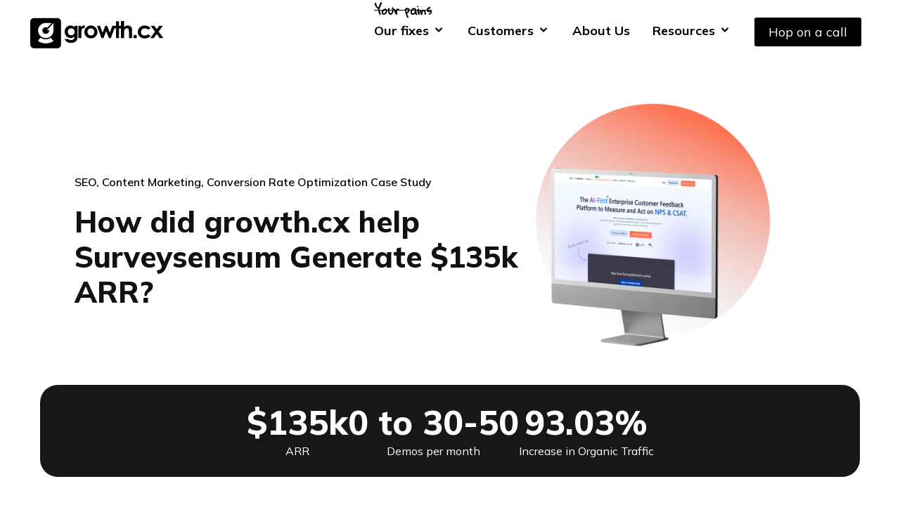

--- FILE ---
content_type: text/html; charset=UTF-8
request_url: https://growth.cx/case-study/surveysensum/
body_size: 23941
content:
<!DOCTYPE html>
<html lang="en-US">

<head>
    <!-- Google Tag Manager -->
    <script>(function (w, d, s, l, i) {
            w[l] = w[l] || []; w[l].push({
                'gtm.start':
                    new Date().getTime(), event: 'gtm.js'
            }); var f = d.getElementsByTagName(s)[0],
                j = d.createElement(s), dl = l != 'dataLayer' ? '&l=' + l : ''; j.async = true; j.src =
                    'https://www.googletagmanager.com/gtm.js?id=' + i + dl; f.parentNode.insertBefore(j, f);
        })(window, document, 'script', 'dataLayer', 'GTM-MQ2T9V2');</script>
    <!-- End Google Tag Manager -->

    <!-- Meta Pixel Code -->
    <script>
        !function (f, b, e, v, n, t, s) {
            if (f.fbq) return; n = f.fbq = function () {
                n.callMethod ?
                    n.callMethod.apply(n, arguments) : n.queue.push(arguments)
            };
            if (!f._fbq) f._fbq = n; n.push = n; n.loaded = !0; n.version = '2.0';
            n.queue = []; t = b.createElement(e); t.async = !0;
            t.src = v; s = b.getElementsByTagName(e)[0];
            s.parentNode.insertBefore(t, s)
        }(window, document, 'script',
            'https://connect.facebook.net/en_US/fbevents.js');
        fbq('init', '309594881954279');
        fbq('track', 'PageView');
    </script>
    <noscript><img height="1" width="1" style="display:none"
            src="https://www.facebook.com/tr?id=309594881954279&ev=PageView&noscript=1" /></noscript>
    <!-- End Meta Pixel Code -->

    <meta charset="UTF-8">
    <meta name="viewport" content="width=device-width, initial-scale=1">
    <link rel="icon" type="image/x-icon" href="favicon.ico">
    </link>
    <link rel="profile" href="http://gmpg.org/xfn/11">
    <link rel="pingback" href="https://growth.cx/xmlrpc.php">
    <link rel="preconnect" href="https://fonts.gstatic.com">
    <link href="https://fonts.googleapis.com/css2?family=Gloria+Hallelujah&display=swap" rel="stylesheet">
    <link href="https://cdn.jsdelivr.net/npm/bootstrap@4.6.0/dist/css/bootstrap.min.css" rel="stylesheet">
    <link href="https://fonts.googleapis.com/css2?family=Mulish:wght@400;600;700;800;900&display=swap" rel="stylesheet">
    <link href='https://unpkg.com/boxicons@2.1.4/css/boxicons.min.css' rel='stylesheet'>
    <script src="https://code.jquery.com/jquery-3.6.0.min.js"></script>
    <script src="https://unpkg.com/swiper/swiper-bundle.min.js"></script>
    <link rel="stylesheet" href="https://unpkg.com/swiper@9.0.1/swiper-bundle.min.css">

    <link rel="stylesheet" href="https://cdnjs.cloudflare.com/ajax/libs/intl-tel-input/17.0.8/css/intlTelInput.css" />
    <script src="https://cdnjs.cloudflare.com/ajax/libs/intl-tel-input/17.0.8/js/intlTelInput.min.js"></script>

    <meta name='robots' content='index, follow, max-image-preview:large, max-snippet:-1, max-video-preview:-1' />

	<!-- This site is optimized with the Yoast SEO plugin v24.7 - https://yoast.com/wordpress/plugins/seo/ -->
	<title>Surveysensum Generates $135k ARR with growth.cx | Case Study</title>
	<meta name="description" content="How did growth.cx help Surveysensum generate $135k ARR through result-driven SaaS SEO, SaaS content marketing, and conversion rate optimisation?" />
	<link rel="canonical" href="https://growth.cx/case-study/surveysensum/" />
	<meta property="og:locale" content="en_US" />
	<meta property="og:type" content="article" />
	<meta property="og:title" content="Surveysensum Generates $135k ARR with growth.cx | Case Study" />
	<meta property="og:description" content="How did growth.cx help Surveysensum generate $135k ARR through result-driven SaaS SEO, SaaS content marketing, and conversion rate optimisation?" />
	<meta property="og:url" content="https://growth.cx/case-study/surveysensum/" />
	<meta property="og:site_name" content="Growth.CX" />
	<meta property="article:publisher" content="https://www.facebook.com/growthcustomerx/" />
	<meta property="article:modified_time" content="2026-01-06T08:02:59+00:00" />
	<meta property="og:image" content="https://growth.cx/wp-content/uploads/2023/08/Og-image_-Surveysensum-Case-Study.jpg" />
	<meta property="og:image:width" content="2400" />
	<meta property="og:image:height" content="1260" />
	<meta property="og:image:type" content="image/jpeg" />
	<meta name="twitter:card" content="summary_large_image" />
	<meta name="twitter:label1" content="Est. reading time" />
	<meta name="twitter:data1" content="1 minute" />
	<!-- / Yoast SEO plugin. -->


<link rel='dns-prefetch' href='//cdnjs.cloudflare.com' />
<link rel='dns-prefetch' href='//unpkg.com' />
<link rel='dns-prefetch' href='//fonts.googleapis.com' />
<link rel="alternate" type="application/rss+xml" title="Growth.CX &raquo; Feed" href="https://growth.cx/feed/" />
<link rel="alternate" type="application/rss+xml" title="Growth.CX &raquo; Comments Feed" href="https://growth.cx/comments/feed/" />
<link rel="alternate" title="oEmbed (JSON)" type="application/json+oembed" href="https://growth.cx/wp-json/oembed/1.0/embed?url=https%3A%2F%2Fgrowth.cx%2Fcase-study%2Fsurveysensum%2F" />
<link rel="alternate" title="oEmbed (XML)" type="text/xml+oembed" href="https://growth.cx/wp-json/oembed/1.0/embed?url=https%3A%2F%2Fgrowth.cx%2Fcase-study%2Fsurveysensum%2F&#038;format=xml" />
<style id='wp-img-auto-sizes-contain-inline-css' type='text/css'>
img:is([sizes=auto i],[sizes^="auto," i]){contain-intrinsic-size:3000px 1500px}
/*# sourceURL=wp-img-auto-sizes-contain-inline-css */
</style>
<link rel='stylesheet' id='card-carousel-css' href='https://growth.cx/wp-content/themes/GrowthCX/css/card-carousel.css?ver=1.0' type='text/css' media='' />
<link rel='stylesheet' id='font-aw-css' href='https://cdnjs.cloudflare.com/ajax/libs/font-awesome/6.7.1/css/all.min.css?ver=6.7.1' type='text/css' media='' />
<link rel='stylesheet' id='box-icon-css' href='https://unpkg.com/boxicons@2.1.4/css/boxicons.min.css?ver=2.1.4' type='text/css' media='' />

<style id='wp-emoji-styles-inline-css' type='text/css'>

	img.wp-smiley, img.emoji {
		display: inline !important;
		border: none !important;
		box-shadow: none !important;
		height: 1em !important;
		width: 1em !important;
		margin: 0 0.07em !important;
		vertical-align: -0.1em !important;
		background: none !important;
		padding: 0 !important;
	}
/*# sourceURL=wp-emoji-styles-inline-css */
</style>
<link rel='stylesheet' id='wp-block-library-css' href='https://growth.cx/wp-includes/css/dist/block-library/style.min.css?ver=6.9' type='text/css' media='all' />
<style id='global-styles-inline-css' type='text/css'>
:root{--wp--preset--aspect-ratio--square: 1;--wp--preset--aspect-ratio--4-3: 4/3;--wp--preset--aspect-ratio--3-4: 3/4;--wp--preset--aspect-ratio--3-2: 3/2;--wp--preset--aspect-ratio--2-3: 2/3;--wp--preset--aspect-ratio--16-9: 16/9;--wp--preset--aspect-ratio--9-16: 9/16;--wp--preset--color--black: #000000;--wp--preset--color--cyan-bluish-gray: #abb8c3;--wp--preset--color--white: #ffffff;--wp--preset--color--pale-pink: #f78da7;--wp--preset--color--vivid-red: #cf2e2e;--wp--preset--color--luminous-vivid-orange: #ff6900;--wp--preset--color--luminous-vivid-amber: #fcb900;--wp--preset--color--light-green-cyan: #7bdcb5;--wp--preset--color--vivid-green-cyan: #00d084;--wp--preset--color--pale-cyan-blue: #8ed1fc;--wp--preset--color--vivid-cyan-blue: #0693e3;--wp--preset--color--vivid-purple: #9b51e0;--wp--preset--gradient--vivid-cyan-blue-to-vivid-purple: linear-gradient(135deg,rgb(6,147,227) 0%,rgb(155,81,224) 100%);--wp--preset--gradient--light-green-cyan-to-vivid-green-cyan: linear-gradient(135deg,rgb(122,220,180) 0%,rgb(0,208,130) 100%);--wp--preset--gradient--luminous-vivid-amber-to-luminous-vivid-orange: linear-gradient(135deg,rgb(252,185,0) 0%,rgb(255,105,0) 100%);--wp--preset--gradient--luminous-vivid-orange-to-vivid-red: linear-gradient(135deg,rgb(255,105,0) 0%,rgb(207,46,46) 100%);--wp--preset--gradient--very-light-gray-to-cyan-bluish-gray: linear-gradient(135deg,rgb(238,238,238) 0%,rgb(169,184,195) 100%);--wp--preset--gradient--cool-to-warm-spectrum: linear-gradient(135deg,rgb(74,234,220) 0%,rgb(151,120,209) 20%,rgb(207,42,186) 40%,rgb(238,44,130) 60%,rgb(251,105,98) 80%,rgb(254,248,76) 100%);--wp--preset--gradient--blush-light-purple: linear-gradient(135deg,rgb(255,206,236) 0%,rgb(152,150,240) 100%);--wp--preset--gradient--blush-bordeaux: linear-gradient(135deg,rgb(254,205,165) 0%,rgb(254,45,45) 50%,rgb(107,0,62) 100%);--wp--preset--gradient--luminous-dusk: linear-gradient(135deg,rgb(255,203,112) 0%,rgb(199,81,192) 50%,rgb(65,88,208) 100%);--wp--preset--gradient--pale-ocean: linear-gradient(135deg,rgb(255,245,203) 0%,rgb(182,227,212) 50%,rgb(51,167,181) 100%);--wp--preset--gradient--electric-grass: linear-gradient(135deg,rgb(202,248,128) 0%,rgb(113,206,126) 100%);--wp--preset--gradient--midnight: linear-gradient(135deg,rgb(2,3,129) 0%,rgb(40,116,252) 100%);--wp--preset--font-size--small: 13px;--wp--preset--font-size--medium: 20px;--wp--preset--font-size--large: 36px;--wp--preset--font-size--x-large: 42px;--wp--preset--spacing--20: 0.44rem;--wp--preset--spacing--30: 0.67rem;--wp--preset--spacing--40: 1rem;--wp--preset--spacing--50: 1.5rem;--wp--preset--spacing--60: 2.25rem;--wp--preset--spacing--70: 3.38rem;--wp--preset--spacing--80: 5.06rem;--wp--preset--shadow--natural: 6px 6px 9px rgba(0, 0, 0, 0.2);--wp--preset--shadow--deep: 12px 12px 50px rgba(0, 0, 0, 0.4);--wp--preset--shadow--sharp: 6px 6px 0px rgba(0, 0, 0, 0.2);--wp--preset--shadow--outlined: 6px 6px 0px -3px rgb(255, 255, 255), 6px 6px rgb(0, 0, 0);--wp--preset--shadow--crisp: 6px 6px 0px rgb(0, 0, 0);}:where(.is-layout-flex){gap: 0.5em;}:where(.is-layout-grid){gap: 0.5em;}body .is-layout-flex{display: flex;}.is-layout-flex{flex-wrap: wrap;align-items: center;}.is-layout-flex > :is(*, div){margin: 0;}body .is-layout-grid{display: grid;}.is-layout-grid > :is(*, div){margin: 0;}:where(.wp-block-columns.is-layout-flex){gap: 2em;}:where(.wp-block-columns.is-layout-grid){gap: 2em;}:where(.wp-block-post-template.is-layout-flex){gap: 1.25em;}:where(.wp-block-post-template.is-layout-grid){gap: 1.25em;}.has-black-color{color: var(--wp--preset--color--black) !important;}.has-cyan-bluish-gray-color{color: var(--wp--preset--color--cyan-bluish-gray) !important;}.has-white-color{color: var(--wp--preset--color--white) !important;}.has-pale-pink-color{color: var(--wp--preset--color--pale-pink) !important;}.has-vivid-red-color{color: var(--wp--preset--color--vivid-red) !important;}.has-luminous-vivid-orange-color{color: var(--wp--preset--color--luminous-vivid-orange) !important;}.has-luminous-vivid-amber-color{color: var(--wp--preset--color--luminous-vivid-amber) !important;}.has-light-green-cyan-color{color: var(--wp--preset--color--light-green-cyan) !important;}.has-vivid-green-cyan-color{color: var(--wp--preset--color--vivid-green-cyan) !important;}.has-pale-cyan-blue-color{color: var(--wp--preset--color--pale-cyan-blue) !important;}.has-vivid-cyan-blue-color{color: var(--wp--preset--color--vivid-cyan-blue) !important;}.has-vivid-purple-color{color: var(--wp--preset--color--vivid-purple) !important;}.has-black-background-color{background-color: var(--wp--preset--color--black) !important;}.has-cyan-bluish-gray-background-color{background-color: var(--wp--preset--color--cyan-bluish-gray) !important;}.has-white-background-color{background-color: var(--wp--preset--color--white) !important;}.has-pale-pink-background-color{background-color: var(--wp--preset--color--pale-pink) !important;}.has-vivid-red-background-color{background-color: var(--wp--preset--color--vivid-red) !important;}.has-luminous-vivid-orange-background-color{background-color: var(--wp--preset--color--luminous-vivid-orange) !important;}.has-luminous-vivid-amber-background-color{background-color: var(--wp--preset--color--luminous-vivid-amber) !important;}.has-light-green-cyan-background-color{background-color: var(--wp--preset--color--light-green-cyan) !important;}.has-vivid-green-cyan-background-color{background-color: var(--wp--preset--color--vivid-green-cyan) !important;}.has-pale-cyan-blue-background-color{background-color: var(--wp--preset--color--pale-cyan-blue) !important;}.has-vivid-cyan-blue-background-color{background-color: var(--wp--preset--color--vivid-cyan-blue) !important;}.has-vivid-purple-background-color{background-color: var(--wp--preset--color--vivid-purple) !important;}.has-black-border-color{border-color: var(--wp--preset--color--black) !important;}.has-cyan-bluish-gray-border-color{border-color: var(--wp--preset--color--cyan-bluish-gray) !important;}.has-white-border-color{border-color: var(--wp--preset--color--white) !important;}.has-pale-pink-border-color{border-color: var(--wp--preset--color--pale-pink) !important;}.has-vivid-red-border-color{border-color: var(--wp--preset--color--vivid-red) !important;}.has-luminous-vivid-orange-border-color{border-color: var(--wp--preset--color--luminous-vivid-orange) !important;}.has-luminous-vivid-amber-border-color{border-color: var(--wp--preset--color--luminous-vivid-amber) !important;}.has-light-green-cyan-border-color{border-color: var(--wp--preset--color--light-green-cyan) !important;}.has-vivid-green-cyan-border-color{border-color: var(--wp--preset--color--vivid-green-cyan) !important;}.has-pale-cyan-blue-border-color{border-color: var(--wp--preset--color--pale-cyan-blue) !important;}.has-vivid-cyan-blue-border-color{border-color: var(--wp--preset--color--vivid-cyan-blue) !important;}.has-vivid-purple-border-color{border-color: var(--wp--preset--color--vivid-purple) !important;}.has-vivid-cyan-blue-to-vivid-purple-gradient-background{background: var(--wp--preset--gradient--vivid-cyan-blue-to-vivid-purple) !important;}.has-light-green-cyan-to-vivid-green-cyan-gradient-background{background: var(--wp--preset--gradient--light-green-cyan-to-vivid-green-cyan) !important;}.has-luminous-vivid-amber-to-luminous-vivid-orange-gradient-background{background: var(--wp--preset--gradient--luminous-vivid-amber-to-luminous-vivid-orange) !important;}.has-luminous-vivid-orange-to-vivid-red-gradient-background{background: var(--wp--preset--gradient--luminous-vivid-orange-to-vivid-red) !important;}.has-very-light-gray-to-cyan-bluish-gray-gradient-background{background: var(--wp--preset--gradient--very-light-gray-to-cyan-bluish-gray) !important;}.has-cool-to-warm-spectrum-gradient-background{background: var(--wp--preset--gradient--cool-to-warm-spectrum) !important;}.has-blush-light-purple-gradient-background{background: var(--wp--preset--gradient--blush-light-purple) !important;}.has-blush-bordeaux-gradient-background{background: var(--wp--preset--gradient--blush-bordeaux) !important;}.has-luminous-dusk-gradient-background{background: var(--wp--preset--gradient--luminous-dusk) !important;}.has-pale-ocean-gradient-background{background: var(--wp--preset--gradient--pale-ocean) !important;}.has-electric-grass-gradient-background{background: var(--wp--preset--gradient--electric-grass) !important;}.has-midnight-gradient-background{background: var(--wp--preset--gradient--midnight) !important;}.has-small-font-size{font-size: var(--wp--preset--font-size--small) !important;}.has-medium-font-size{font-size: var(--wp--preset--font-size--medium) !important;}.has-large-font-size{font-size: var(--wp--preset--font-size--large) !important;}.has-x-large-font-size{font-size: var(--wp--preset--font-size--x-large) !important;}
/*# sourceURL=global-styles-inline-css */
</style>

<style id='classic-theme-styles-inline-css' type='text/css'>
/*! This file is auto-generated */
.wp-block-button__link{color:#fff;background-color:#32373c;border-radius:9999px;box-shadow:none;text-decoration:none;padding:calc(.667em + 2px) calc(1.333em + 2px);font-size:1.125em}.wp-block-file__button{background:#32373c;color:#fff;text-decoration:none}
/*# sourceURL=/wp-includes/css/classic-themes.min.css */
</style>
<link rel='stylesheet' id='ez-toc-css' href='https://growth.cx/wp-content/plugins/easy-table-of-contents/assets/css/screen.min.css?ver=2.0.76' type='text/css' media='all' />
<style id='ez-toc-inline-css' type='text/css'>
div#ez-toc-container .ez-toc-title {font-size: 120%;}div#ez-toc-container .ez-toc-title {font-weight: 500;}div#ez-toc-container ul li , div#ez-toc-container ul li a {font-size: 95%;}div#ez-toc-container ul li , div#ez-toc-container ul li a {font-weight: 500;}div#ez-toc-container nav ul ul li {font-size: 90%;}div#ez-toc-container {background: #fff;border: 1px solid #ddd;width: 275px;}div#ez-toc-container p.ez-toc-title , #ez-toc-container .ez_toc_custom_title_icon , #ez-toc-container .ez_toc_custom_toc_icon {color: #0a0a0a;}div#ez-toc-container ul.ez-toc-list a {color: #007bff;}div#ez-toc-container ul.ez-toc-list a:hover {color: #2a6496;}div#ez-toc-container ul.ez-toc-list a:visited {color: #007bff;}
/*# sourceURL=ez-toc-inline-css */
</style>
<link rel='stylesheet' id='ajaira-font-icon-css' href='https://growth.cx/wp-content/themes/GrowthCX/css/font-awesome.min.css?ver=6.9' type='text/css' media='all' />
<link rel='stylesheet' id='ajaira-google-fonts-css' href='https://fonts.googleapis.com/css?family=Lato%3A300%2C400%2C700%7CMerriweather&#038;subset=latin%2Clatin-ext' type='text/css' media='all' />
<link rel='stylesheet' id='ajaira-slilcknav-css' href='https://growth.cx/wp-content/themes/GrowthCX/css/slicknav.css?ver=6.9' type='text/css' media='all' />
<link rel='stylesheet' id='ajaira-style-css' href='https://growth.cx/wp-content/themes/GrowthCX/style.css?ver=6.9' type='text/css' media='all' />
<link rel='stylesheet' id='ajaira-responsive-css' href='https://growth.cx/wp-content/themes/GrowthCX/css/responsive.css?ver=6.9' type='text/css' media='all' />
<link rel='stylesheet' id='surveysensum-css' href='https://growth.cx/wp-content/themes/GrowthCX/css/surveysensum.css?ver=6.9' type='text/css' media='all' />
<link rel='stylesheet' id='portfolio1-css' href='https://growth.cx/wp-content/themes/GrowthCX/css/card-carousel-portfolio.css?ver=6.9' type='text/css' media='all' />
<script type="text/javascript" src="https://growth.cx/wp-includes/js/jquery/jquery.min.js?ver=3.7.1" id="jquery-core-js"></script>
<script type="text/javascript" src="https://growth.cx/wp-includes/js/jquery/jquery-migrate.min.js?ver=3.4.1" id="jquery-migrate-js"></script>
<link rel="https://api.w.org/" href="https://growth.cx/wp-json/" /><link rel="alternate" title="JSON" type="application/json" href="https://growth.cx/wp-json/wp/v2/pages/2778" /><link rel="EditURI" type="application/rsd+xml" title="RSD" href="https://growth.cx/xmlrpc.php?rsd" />
<meta name="generator" content="WordPress 6.9" />
<link rel='shortlink' href='https://growth.cx/?p=2778' />
<style>

/* CSS added by Hide Metadata Plugin */

.entry-meta .posted-on,
			.entry-header .entry-meta > span.posted-on {
				display: none;
			}</style>
<link rel="llms-sitemap" href="https://growth.cx/llms.txt" />
	<script async src="https://www.googletagmanager.com/gtag/js?id=UA-177858665-1"></script>
	<script>
		window.dataLayer = window.dataLayer || [];

		function gtag() {
			dataLayer.push(arguments);
		}
		gtag('js', new Date());

		gtag('config', 'UA-177858665-1');
	</script>

		<style>
			div.header-social-menu a:link,
			div.header-social-menu a:visited{
				color:;
			}

			div.header-social-menu a:hover,
			div.header-social-menu a:active{
				color:;	
			}
		</style>

	<meta name="generator" content="Elementor 3.32.5; features: e_font_icon_svg, additional_custom_breakpoints; settings: css_print_method-external, google_font-enabled, font_display-swap">
			<style>
				.e-con.e-parent:nth-of-type(n+4):not(.e-lazyloaded):not(.e-no-lazyload),
				.e-con.e-parent:nth-of-type(n+4):not(.e-lazyloaded):not(.e-no-lazyload) * {
					background-image: none !important;
				}
				@media screen and (max-height: 1024px) {
					.e-con.e-parent:nth-of-type(n+3):not(.e-lazyloaded):not(.e-no-lazyload),
					.e-con.e-parent:nth-of-type(n+3):not(.e-lazyloaded):not(.e-no-lazyload) * {
						background-image: none !important;
					}
				}
				@media screen and (max-height: 640px) {
					.e-con.e-parent:nth-of-type(n+2):not(.e-lazyloaded):not(.e-no-lazyload),
					.e-con.e-parent:nth-of-type(n+2):not(.e-lazyloaded):not(.e-no-lazyload) * {
						background-image: none !important;
					}
				}
			</style>
				<style type="text/css">
			.site-title a,
		.site-description {
			color: #000000;
		}
		</style>
	<link rel="icon" href="https://growth.cx/wp-content/uploads/2023/02/cropped-Growthcx-32x32.png" sizes="32x32" />
<link rel="icon" href="https://growth.cx/wp-content/uploads/2023/02/cropped-Growthcx-192x192.png" sizes="192x192" />
<link rel="apple-touch-icon" href="https://growth.cx/wp-content/uploads/2023/02/cropped-Growthcx-180x180.png" />
<meta name="msapplication-TileImage" content="https://growth.cx/wp-content/uploads/2023/02/cropped-Growthcx-270x270.png" />
		<style type="text/css" id="wp-custom-css">
			.next-svg-line{
	padding-top: 10px;
}
@media (max-width: 600px) {
   .next-svg-line{
/* 	margin-bottom:15px; */
		 padding-top: 5px;
}
}		</style>
		</head>

<body class="wp-singular page-template-default page page-id-2778 page-child parent-pageid-2772 wp-theme-GrowthCX sp-easy-accordion-enabled metaslider-plugin group-blog elementor-default elementor-kit-6846">
    <!-- Google Tag Manager (noscript) -->
    <noscript><iframe src="https://www.googletagmanager.com/ns.html?id=GTM-MQ2T9V2" height="0" width="0"
            style="display:none;visibility:hidden"></iframe></noscript>
    <!-- End Google Tag Manager (noscript) -->

        <div id="page" class="site">
        <a class="skip-link screen-reader-text" href="#content">
            Skip to content        </a>

        
                <header id="masthead" class="site-header" role="banner">

                                <div class="container-fluid px-md-5">
                    <div class="site-branding  row text-center ">
                        <div class="site-title"><a href="https://growth.cx/" rel="home">Growth.CX0000</a>
                        </div>

                                                <div class="menu-wrapper">
                            <div class="test-menu">
                                <nav id="site-navigation" class="main-navigation" role="navigation">
                                    <div id="menu-wrapper" class="menu  bg-white">
                                        <!-- <ul id="primary-menu" class="nav-menu"><li id="menu-item-820" class="menu-item menu-item-type-post_type menu-item-object-page menu-item-820"><a href="https://growth.cx/?page_id=59">Why us old</a></li>
<li id="menu-item-1550" class="menu-item menu-item-type-custom menu-item-object-custom menu-item-has-children menu-item-1550"><a>Our fixes</a>
<ul class="sub-menu">
	<li id="menu-item-1548" class="menu-item menu-item-type-post_type menu-item-object-page menu-item-1548"><a href="https://growth.cx/saas-seo-agency/">SaaS SEO</a></li>
	<li id="menu-item-1547" class="menu-item menu-item-type-post_type menu-item-object-page menu-item-1547"><a href="https://growth.cx/saas-content-marketing-agency/">Content Marketing</a></li>
	<li id="menu-item-1563" class="menu-item menu-item-type-post_type menu-item-object-page menu-item-1563"><a href="https://growth.cx/saas-performance-marketing-agency/">Performance Marketing</a></li>
	<li id="menu-item-5524" class="menu-item menu-item-type-post_type menu-item-object-page menu-item-5524"><a href="https://growth.cx/cold-email-outreach-agency/">Cold Emailing</a></li>
	<li id="menu-item-1620" class="menu-item menu-item-type-post_type menu-item-object-page menu-item-1620"><a href="https://growth.cx/fractional-cmo-services/">Fractional CMO</a></li>
	<li id="menu-item-2041" class="menu-item menu-item-type-post_type menu-item-object-page menu-item-2041"><a href="https://growth.cx/saas-website-development-agency/">Website Development</a></li>
	<li id="menu-item-1905" class="menu-item menu-item-type-post_type menu-item-object-page menu-item-1905"><a href="https://growth.cx/saas-social-media-marketing-agency/">Social Media Marketing</a></li>
	<li id="menu-item-4368" class="menu-item menu-item-type-post_type menu-item-object-page menu-item-4368"><a href="https://growth.cx/saas-abm-agency/">Account Based Marketing</a></li>
	<li id="menu-item-5362" class="menu-item menu-item-type-post_type menu-item-object-page menu-item-5362"><a href="https://growth.cx/b2b-lead-generation-agency/">Lead Generation</a></li>
	<li id="menu-item-3259" class="menu-item menu-item-type-post_type menu-item-object-page menu-item-3259"><a href="https://growth.cx/saas-explainer-video-company/">Explainer Video</a></li>
	<li id="menu-item-5071" class="menu-item menu-item-type-post_type menu-item-object-page menu-item-5071"><a href="https://growth.cx/website-maintenance-and-support-services/">Website Maintenance</a></li>
</ul>
</li>
<li id="menu-item-818" class="menu-item menu-item-type-post_type menu-item-object-page menu-item-818"><a href="https://growth.cx/growth-plans/">Growth Plan</a></li>
<li id="menu-item-1361" class="menu-item menu-item-type-custom menu-item-object-custom menu-item-has-children menu-item-1361"><a>Customers</a>
<ul class="sub-menu">
	<li id="menu-item-2784" class="menu-item menu-item-type-post_type menu-item-object-page current-page-ancestor menu-item-2784"><a href="https://growth.cx/case-study/">Case Study</a></li>
	<li id="menu-item-3056" class="menu-item menu-item-type-post_type menu-item-object-page menu-item-3056"><a href="https://growth.cx/explainer-video/">Explainer video</a></li>
	<li id="menu-item-1360" class="menu-item menu-item-type-post_type menu-item-object-page menu-item-1360"><a href="https://growth.cx/customers/">Growth Marketing</a></li>
	<li id="menu-item-1359" class="menu-item menu-item-type-post_type menu-item-object-page menu-item-1359"><a href="https://growth.cx/portfolio/">Web and Design</a></li>
	<li id="menu-item-4988" class="menu-item menu-item-type-post_type menu-item-object-page menu-item-4988"><a href="https://growth.cx/creatives/">Creatives</a></li>
</ul>
</li>
<li id="menu-item-819" class="menu-item menu-item-type-post_type menu-item-object-page menu-item-819"><a href="https://growth.cx/?page_id=805">About Us old</a></li>
<li id="menu-item-1300" class="menu-item menu-item-type-post_type menu-item-object-page menu-item-1300"><a href="https://growth.cx/blog/">Blogs</a></li>
</ul> -->
                                        <ul class="nav-link-wrapper">
                                            <!-- <li class="nav-link"><a href="/why-us/">Why us</a></li> -->

                                            <div class="sub-menu-wrapper">
                                                <p class="para-text top-text"> <span>Our fixes</span>
                                                    <i class='bx nav-dropdown-icon bxs-chevron-down'></i>
                                                    <i class='bx demo-dropdown-icon bxs-chevron-down'></i>
                                                </p>
                                                <div class="sub-menu-wrapper-link">

                                                    <a href="/saas-marketing-services">Full-Service</a>

                                                    <a href="/ai-seo-services">AI SEO</a>


                                                    <a href="/saas-content-marketing-agency/">Content
                                                        Marketing</a>
                                                    <a href="/saas-seo-agency/">SaaS SEO</a>
                                                    <a href="/saas-performance-marketing-agency/">Performance
                                                        Marketing</a>
                                                    <a href="/cold-email-outreach-agency/">Cold
                                                        Emailing</a>
                                                    <a href="/fractional-cmo-services/">Fractional
                                                        CMO</a>
                                                    <a href="/saas-abm-agency/">Account Based
                                                        Marketing</a>
                                                    <a href="/saas-social-media-marketing-agency/">Social
                                                        Media Marketing</a>

                                                    <a href="/b2b-lead-generation-agency/">Lead
                                                        Generation</a>
                                                    <a href="/saas-website-development-agency/">Website
                                                        Development</a>
                                                    <a href="/saas-explainer-video-company/">Explainer
                                                        Video</a>
                                                    <!-- <a
                                                        href="/website-maintenance-and-support-services/">Website
                                                        Maintenance</a> -->
                                                </div>
                                            </div>
                                       
                                            <div class="sub-menu-wrapper-1">
                                                <p class="para-text">Customers <i
                                                        class='bx nav-dropdown-icon bxs-chevron-down'></i>
                                                    <i class='bx demo-dropdown-icon bxs-chevron-down'></i>
                                                </p>
                                                <div class="sub-menu-wrapper-link-1">
                                                    <a href="/case-study/">Case Study</a>
                                                    <a href="/explainer-video/">Explainer
                                                        video</a>
                                                    <a href="/customers/">Growth Marketing</a>

                                                    <a href="/portfolio/">Web
                                                        and Design</a>
                                                    <a href="/creatives/">Creatives</a></li>
                                                </div>
                                            </div>
                                            <li class="nav-link"><a href="/about-us/">About Us</a></li>
                                            <div class="sub-menu-wrapper-1">
                                                <p class="para-text">Resources <i
                                                        class='bx nav-dropdown-icon bxs-chevron-down'></i>
                                                    <i class='bx demo-dropdown-icon bxs-chevron-down'></i>
                                                </p>
                                                <div class="sub-menu-wrapper-link-1">
                                                    <a href="/blog/">Blogs</a>
                                                    <a href="/whitepaper/">Whitepapers</a>
                                                    <a href="/guide/">Guides</a>
                                                    <a href="/template/">Templates</a>
                                                    <a href="/checklist/">Checklists</a>
                                                   
                                                </div>
                                            </div>
                                            <!-- <li class="nav-link"><a href="/blog/">Blogs</a></li> -->
                                        </ul>

                                        <a class="link" href="/contact-us/"><button class="hop-on-a-call-button">Hop on
                                                a call</button></a>
                                    </div>

                                </nav>
                                <!-- #site-navigation -->
                                <!-- <div class="menu-mobile">
                                    <span class="screen-reader-text">Menu</span>
                                </div> -->
                                <i class='bx ham-menu bx-menu '></i>
                                <!--  .mobile menu -->


                            </div>
                            <!--  .container -->
                        </div>
                        <!--  .menu-wrapper -->



                    </div><!-- .site-branding -->
                </div>
                <style>
                    .nav-link {
                        margin: 0px !important;
                        display: flex;
                        justify-content: center;
                        align-items: center;

                    }

                    .new-text {
                        margin-bottom: -10px;
                    }

                    .para-text {
                        color: #000;
                        display: block;
                        font-size: 18px;
                        letter-spacing: 0;
                        padding: 19px 0;
                        font-weight: 700;
                        text-decoration: none;
                        border-bottom: 3px solid transparent;
                        font-family: "Mulish", sans-serif !important;
                        position: relative !important;
                        z-index: 10;
                        margin-bottom: 0px !important;

                    }

                    .top-text::before {
                        content: "Your pains";
                        position: absolute;
                        left: 0;
                        top: -8px;
                        font-family: "Gloria Hallelujah", cursive;
                        font-size: 16px;
                        font-weight: 600;
                        text-decoration: line-through;
                        white-space: nowrap;
                        ;
                    }

                    .nav-link-wrapper {
                        display: flex !important;
                        flex-direction: row;
                        gap: 0px !important;
                        margin-bottom: 0px !important;
                    }

                    .ham-menu {
                        font-size: 40px !important;
                        color: black !important;
                        display: none;
                    }

                    .sub-menu-wrapper:hover .sub-menu-wrapper-link {
                        display: grid !important;
                        transition: opacity 0.3sease-in-out;
                    }

                    .sub-menu-wrapper-1:hover .sub-menu-wrapper-link-1 {
                        display: grid !important;
                        transition: opacity 0.3sease-in-out;
                    }

                    /* .sub-menu-wrapper-1:focus-within>.nav-sub-menu-1 {
                        display: flex !important;
                        transition: opacity 0.3sease-in-out;

                    } */
                    .demo-dropdown-icon {
                        display: block;
                    }

                    .nav-dropdown-icon {
                        display: none;
                    }

                    .sub-menu-wrapper {
                        cursor: pointer;
                        padding: 0px 16px;
                        position: relative;
                    }

                    .sub-menu-wrapper-1 {
                        position: relative;
                        padding: 0px 16px;
                        cursor: pointer;
                    }

                    .sub-menu-wrapper-link {
                        background-color: #050505 !important;
                        opacity: 95%;
                        color: rgb(0, 0, 0) !important;
                        box-shadow: 0 10px 8px 0 rgba(58, 57, 57, 0.2), 0 6px 20px 0 rgba(0, 0, 0, 0.19);
                        display: none;
                        position: absolute;
                        grid-template-columns: repeat(2, 1fr);
                        place-items: start !important;

                        padding: 20px !important;
                        gap: 10px;
                        left: 0;
                        height: fit-content;
                        z-index: 99999;
                        border-radius: 5px;
                        width: 560px;

                    }

                    .sub-menu-wrapper-link-1 {
                        background-color: #050505 !important;
                        opacity: 95%;
                        color: rgb(0, 0, 0) !important;
                        box-shadow: 0 10px 8px 0 rgba(58, 57, 57, 0.2), 0 6px 20px 0 rgba(0, 0, 0, 0.19);
                        display: none;
                        position: absolute;
                        grid-template-columns: repeat(1, 1fr);
                        place-items: start !important;

                        padding: 20px !important;
                        gap: 10px;
                        left: 0;
                        height: fit-content;
                        z-index: 99999;
                        border-radius: 5px;
                        width: 240px;

                    }

                    .sub-menu-wrapper-link a {
                        color: white;
                        display: block;
                        font-size: 18px;
                        letter-spacing: 0;
                        padding: 0px 0;
                        margin: 0px;
                        font-weight: 700;
                        text-align: left;
                        text-decoration: none;
                        font-family: "Mulish", sans-serif !important;
                        border-left: 4px solid transparent;
                        transition: all linear 0.3s;
                    }

                    .sub-menu-wrapper-link-1 a {
                        color: white;
                        display: block;
                        font-size: 18px;
                        letter-spacing: 0;
                        padding: 0px 0;
                        margin: 0px;
                        font-weight: 700;
                        text-align: left;
                        text-decoration: none;
                        font-family: "Mulish", sans-serif !important;
                        border-left: 4px solid transparent;
                        transition: all linear 0.3s;
                    }

                    .sub-menu-wrapper-link a:hover {
                        padding-left: 8px;
                        border-left: 4px solid white;
                    }

                    .sub-menu-wrapper-link-1 a:hover {
                        padding-left: 8px;
                        border-left: 4px solid white;
                    }


                    /* Then your media query */
                    @media screen and (max-width: 1100px) {
                        .sub-menu-wrapper {
                            padding: 0px 16px;
                        }

                        .sub-menu-wrapper-1 {
                            padding: 0px 16px;
                        }

                        .sub-menu-wrapper-link {
                            background-color: white !important;
                            box-shadow: none;
                            display: grid;
                            position: static;
                            grid-template-columns: repeat(2, 1fr);
                            place-items: start !important;
                            padding: 0px 20px !important;
                            gap: 10px;
                            column-gap: 50px;
                            height: 0px;
                            overflow: hidden;
                            width: 100%;

                        }

                        .top-text::before {
                            top: -14px;
                        }

                        .sub-menu-wrapper-link-1 {
                            background-color: white !important;
                            box-shadow: none;
                            display: grid;
                            position: static;
                            grid-template-columns: repeat(2, 1fr);
                            place-items: start !important;
                            padding: 5px 20px !important;
                            gap: 10px;
                            column-gap: 50px;
                            height: 0px;
                            overflow: hidden;
                            width: 100%;

                        }

                        .sub-menu-wrapper-link a {
                            color: black;
                            display: block;
                            font-size: 18px;
                            letter-spacing: 0;
                            padding: 0px 0;
                            margin: 0px;
                            font-weight: 700;
                            text-align: left;
                            text-decoration: none;
                            font-family: "Mulish", sans-serif !important;
                            border-left: 4px solid transparent;
                            transition: all linear 0.2s;
                        }

                        .sub-menu-wrapper-link-1 a {
                            color: black;
                            display: block;
                            font-size: 18px;
                            letter-spacing: 0;
                            padding: 0px 0;
                            margin: 0px;
                            font-weight: 700;
                            text-align: left;
                            text-decoration: none;
                            font-family: "Mulish", sans-serif !important;
                            border-left: 4px solid transparent;
                            transition: all linear 0.2s;
                        }

                        .sub-menu-wrapper-link a:hover {
                            padding-left: 0px;
                            border-left: 4px solid transparent;
                        }

                        .ham-menu {
                            display: block;
                        }

                        .sub-menu-wrapper:focus-within>.nav-sub-menu {
                            display: none !important;
                            transition: opacity 0.3sease-in-out;
                        }

                        .sub-menu-wrapper-1:focus-within>.nav-sub-menu-1 {
                            display: none !important;
                            transition: opacity 0.3sease-in-out;

                        }

                        .nav-link-wrapper {
                            flex-direction: column !important;
                            justify-content: left;
                            align-items: flex-start;
                            padding: 0px 20px;
                            width: 100%;

                        }


                        .menu {
                            display: flex !important;
                            z-index: 1000;
                            position: absolute;
                            top: 100%;
                            left: 0px;
                            width: 100%;
                            flex-direction: column;
                            justify-content: flex-start;
                            align-items: flex-start;
                            padding: 30px 0px;
                            box-shadow: 0px 2px 1px -1px rgb(0 0 0 / 20%), 0px 1px 1px 0px rgb(0 0 0 / 14%), 0px 1px 3px 0px rgb(0 0 0 / 12%);
                        }


                        .para-text {
                            padding: 0px 0px;
                            text-align: left;
                            width: 100%;
                            display: flex;
                            flex-direction: row;
                            justify-content: flex-start;
                            align-items: center;
                            gap: 50px !important;
                        }

                        .nav-sub-link a {
                            color: black !important;
                        }

                        #site-navigation .menu li a {
                            padding: 0px 0px;
                        }

                        .nav-sub-link a {
                            margin: 0px !important;
                        }

                        .sub-menu-wrapper-1 {
                            padding: 0px 16px !important;
                            width: 100%;
                        }

                        #menu-wrapper {
                            transition: all ease-out 0.3s;
                            transform: translateY(-150%);
                        }

                        .demo-dropdown-icon {
                            display: none;
                        }

                        .nav-dropdown-icon {
                            display: block;
                        }
                    }

                    @media screen and (max-width: 600px) {

                        .new-text {
                            margin-bottom: 0px;
                            transform: rotateZ(-19deg);
                        }

                        .sub-menu-wrapper-link {
                            grid-template-columns: repeat(1, 1fr);
                            gap: 5px;
                            height: 0px;
                            overflow: hidden !important;
                            width: 100%;
                        }

                        .sub-menu-wrapper-link-1 {
                            grid-template-columns: repeat(1, 1fr);
                            gap: 5px;
                            height: 0px;
                            overflow: hidden;
                            width: 100%;
                        }

                        .sub-menu-wrapper-link a {
                            font-size: 18px;
                        }

                        .sub-menu-wrapper-link-1 a {
                            font-size: 18px;
                        }

                        .menu {
                            padding: 10px 0px;
                        }

                        .nav-sub-link a {
                            margin: 0px !important;
                        }



                    }

                    @media screen and (min-width: 1101px) {
                        .sub-menu-wrapper-link {

                            height: fit-content !important;

                        }

                        .sub-menu-wrapper-link-1 {

                            height: fit-content !important;

                        }

                        .sub-menu-wrapper-link a {
                            line-height: 32px !important;
                        }

                        .sub-menu-wrapper-link-1 a {
                            line-height: 32px !important;
                        }

                        .demo-dropdown-icon {
                            display: inline;
                        }

                        .nav-dropdown-icon {
                            display: none;
                        }
                    }
                </style>
                <script>
                    document.addEventListener('DOMContentLoaded', function () {

                        const subMenuWrappers = document.querySelectorAll('.sub-menu-wrapper');
                        const subMenuWrappers1 = document.querySelectorAll('.sub-menu-wrapper-1');


                        subMenuWrappers.forEach(function (wrapper) {

                            const paraText = wrapper.querySelector('.para-text');
                            const navSubMenu = wrapper.querySelector('.sub-menu-wrapper-link');
                            const navDropdownIcon = wrapper.querySelector('.nav-dropdown-icon');




                            // Add click event listener to the sub-menu wrapper
                            paraText.addEventListener('click', function () {

                                if (window.innerWidth < 1100) {

                                    // console.log(navSubMenu)
                                    if (navSubMenu.style.height === '0px' || navSubMenu.style.height === '') {

                                        navSubMenu.style.height = 'fit-content';

                                        navDropdownIcon.style.transform = 'rotate(180deg)';
                                    } else {

                                        navSubMenu.style.height = '0px';

                                        navDropdownIcon.style.transform = 'rotate(0deg)';
                                    }
                                }
                            });
                        });
                        subMenuWrappers1.forEach(function (wrapper) {
                            // Get the elements inside the wrapper
                            const paraText = wrapper.querySelector('.para-text');
                            const navSubMenu = wrapper.querySelector('.sub-menu-wrapper-link-1');
                            const navDropdownIcon = wrapper.querySelector('.nav-dropdown-icon');


                            navDropdownIcon.style.transition = 'transform 0.3s ease-in-out';


                            paraText.addEventListener('click', function () {
                                if (window.innerWidth < 1100) {


                                    if (navSubMenu.style.height === '0px' || navSubMenu.style.height === '') {

                                        navSubMenu.style.height = 'fit-content';

                                        navDropdownIcon.style.transform = 'rotate(180deg)';
                                    } else {

                                        navSubMenu.style.height = '0px';

                                        navDropdownIcon.style.transform = 'rotate(0deg)';
                                    }
                                }
                            });
                        });





                        // nav menu toggle button
                        const hamMenuBtn = document.querySelector('.ham-menu')
                        const menuWrapper = document.querySelector('#menu-wrapper')
                        hamMenuBtn.addEventListener('click', (e) => {
                            if (e.target.classList.contains('bx-x')) {
                                e.target.classList.remove('bx-x')
                                menuWrapper.style.transform = 'translateY(-150%)';
                            } else {
                                e.target.classList.add('bx-x')
                                menuWrapper.style.transform = 'translateY(0%)';
                            }

                        })
                    });
                </script>



            </header><!-- #masthead -->

            <div id="content"
                class=" overflow-x-hidden           "><!-- banner -->
<section class="flex flex-col justify-center items-center">
    <div
        class="flex justify-center items-center flex-wrap lg:!gap-[102px] gap-[40px] lg:!my-[60px] lg:!mb-0 md:!my-[40px] my-[30px] ">
        <div class="lg:!w-[637px] md:!w-[500px] w-[320px]">
            <p
                class="lg:!text-left text-center text-black lg:!text-[16px] md:!text-[14px] text-[12px] lg:!mb-[20px] mb-[10px] font-semibold">
                SEO, Content Marketing, Conversion Rate Optimization Case Study</p>
            <h1 class="lg:!text-left text-center font-extrabold lg:!text-[42px] md:!text-[34px] text-[25px] ">How did
                growth.cx help Surveysensum Generate $135k ARR?</h1>
        </div>
        <img class="lg:!w-[431px] md:!w-[370px] w-[280px]"
            src="https://growth.cx/wp-content/themes/GrowthCX/images/case-study-pages/images/surveysensum.webp" alt="">
    </div>
    <div
        class="flex justify-center items-center rounded-[25px] bg-[#171717] lg:!w-[1166px] md:!w-[700px] w-[250px] max-w-[1166px]">
        <div
            class="lg:!flex md:!flex grid flex-wrap justify-center items-center lg:!my-[25px] md:!my-[25px] my-[25px] lg:!gap-[197px] md:!gap-[100px] gap-[40px] ">
            <div class=" text-white text-center">
                <h3 class="lg:!text-[48px] md:!text-[26px] text-[20px] font-extrabold text-white">$135k</h3>
                <p class="lg:!text-[16px] text-[14px]">ARR</p>
            </div>
            <div class=" text-white text-center">
                <h3 class="lg:!text-[48px] md:!text-[26px] text-[20px] font-extrabold text-white">0 to 30-50</h3>
                <p class="lg:!text-[16px] text-[14px]">Demos per month</p>
            </div>
            <div class=" text-white text-center">
                <h3 class="lg:!text-[48px] md:!text-[26px] text-[20px] font-extrabold text-white">93.03%</h3>
                <p class="lg:!text-[16px] text-[14px]">Increase in Organic Traffic</p>
            </div>
        </div>
    </div>
</section>
<!-- banner ends -->

<!-- Section 2 -->
<section class="lg:!mt-[106px] mt-[50px] px-6">
    <div class="flex  justify-center  flex-wrap lg:!gap-[151px] md:!gap-[100px] gap-[50px]">
        <div class="flex flex-col lg:!mt-[35px] ">
            <div class="lg:!w-[637px] md:!w-[500px] w-[320px] ">
                <h2 class="lg:!text-[30px] md:!text-[26px] text-[22px] font-bold">About Surveysensum</h2>
                <div class="lg:!h-[4px] h-[2.5px] w-[68px]  bg-[#000]"></div>
                <p class="lg:!text-[16px] text-[14px] lg:!mt-[25px] mt-[18px]">SurveySensum is an AI-enabled customer
                    feedback platform. It allows businesses to:</p>
                <ul
                    class="lg:!ml-[20px] lg:!text-[16px] text-[14px] list-disc lg:!mt-[25px] mt-[18px] lg:!mx-[0px] mx-[20px] ">
                    <li>Create efficient and interactive surveys. </li>
                    <li> Distribute them across multiple channels.</li>
                    <li>Gather valuable customer feedback and convert it into actionable business insights.</li>
                </ul>
            </div>
            <div class="w-full my-6 ">
                <h2 class="lg:!text-[30px] md:!text-[26px] text-[22px] font-bold">Pain Points Faced by SurveySensum:
                </h2>
                <div class="lg:!h-[4px] h-[2.5px] w-[68px]  bg-[#000]"></div>
                <ul class="lg:!text-[16px] text-[14px] list-disc lg:!mt-[25px] mt-[18px] pl-4">
                    <li>
                        Organic traffic growth was not translating into demos or revenue.
                    </li>
                    <li>The website and content structure limited SEO scalability and discoverability.</li>
                    <li>Inconsistent publishing and a lack of a clear content framework reduced momentum.</li>
                    <li>Difficulty balancing regional SEO needs across North America and APAC.</li>

                </ul>
            </div>
        </div>
        <div class="flex border-l border-[#CBCBCB] pb-8 pl-[46px]">
            
            <div class="flex flex-col lg:!gap-[31px] gap-[20px] lg:!mt-[32px]">
                <div>
                    <h4 class="lg:!text-[24px] md:!text-[22px] text-[20px] font-bold">Website :</h4>
                    <a class="lg:!text-[18px] md:!text-[18px] text-[16px] text-[#4F4F4F]"
                        href="https://www.surveysensum.com/" target="_blank"
                        referrerpolicy="no-referrer">surveysensum.com</a>
                </div>
                <div>
                    <h4 class="lg:!text-[24px] md:!text-[22px] text-[20px] font-bold">Offices :</h4>
                    <p class="lg:!text-[18px] md:!text-[18px] text-[16px] text-[#4F4F4F]">Gurugram, India</p>
                </div>
                <div>
                    <h4 class="lg:!text-[24px] md:!text-[22px] text-[20px] font-bold">Business Type :</h4>
                    <p class="lg:!text-[18px] md:!text-[18px] text-[16px] text-[#4F4F4F]">B2B SaaS</p>
                </div>
                <div class="lg:!w-[349] md:!w-[310px] w-[280px]">
                    <h4 class="lg:!text-[24px] md:!text-[22px] text-[20px] font-bold">Ideal Customer Profile :</h4>
                    <p class="lg:!text-[18px] md:!text-[18px] text-[16px] text-[#4F4F4F]">Large enterprises</p>
                </div>
            </div>
        </div>
    </div>
</section>
<!-- Section 2 ends -->

<!-- section 3 -->
<section class="flex justify-center items-center  lg:!px-[0px] px-[20px] bg-[#F2F2F2]">
    <div class="lg:!w-[1166px] lg:!py-[93px] py-[50px]">
        <h2 class="lg:!text-[45px] md:!text-[36px] text-[24px] font-extrabold max-w-[439px]">Background</h2>
        <div class="bg-[#000] h-[4px] w-auto mt-[25px]"></div>
        <div class=" lg:!pt-[63px] pt-[35px] lg:!px-[0px] mx-[15px]">
            <ul class="lg:!text-[18px] text-[#373737] hodoPortfolioList">
                <li>SurveySensum initially executed SEO and content marketing efforts in-house but was unsuccessful.
                </li>
                <li>They hired consultants, and while there was an increase in traffic, it didn't really help them with
                    conversions.</li>
            </ul>
        </div>
    </div>
</section>
<!-- Section 3 ends -->
<!-- section 4 -->
<section class="flex justify-center items-center lg:!px-[0px] px-[20px] bg-[#F2F2F2]">
    <div class="lg:!w-[1166px]">
        <div class="bg-[#ccc] h-[1px] max-w-[1166px] flex justify-center items-center "></div>
        <div
            class="flex flex-wrap justify-center items-center lg:!pt-[70px] pt-[40px] lg:!pb-[90px] pb-[40px] lg:!gap-[130px] gap-[50px]">
            <div class="lg:!max-w-[583px]">
                <h2 class="lg:!text-[45px] md:!text-[36px] text-[24px] font-extrabold max-w-[439px]">Our Observations &
                    Analysis</h2>
                <div class="bg-[#000] h-[4px] w-auto mt-[25px]"></div>
                <div class="lg:!w-[609px] lg:!mt-[52px] mt-[30px] lg:!mx-[0px] mx-[20px]">
                    <ul class="lg:!text-[18px] text-[#373737] hodoPortfolioList">
                        <li>URLs were not structured correctly (lengthy and multiple folders)</li>
                        <li>There was no proper pillar/category for the content.</li>
                        <li>The publishing schedule was inconsistent; there were months with no publications, yet on
                            some days, 2 or 3 blogs were published. </li>
                        <li>On average, they published only 4 new blogs per month.</li>
                    </ul>
                </div>
            </div>
            <div class="lg:!w-[447px] md:!w-[480px] w-[300px]">
                <img src="https://growth.cx/wp-content/themes/GrowthCX/images/portfolio/retable/retablesection3.webp" alt="">
            </div>
        </div>
    </div>
</section>
<!-- Section 4 ends -->

<!-- Section 5 -->
<section class="flex justify-center items-center"
    style="background-image: url('https://growth.cx/wp-content/themes/GrowthCX/images/portfolio/hodo/Hodobg.webp'); width: 100%; overflow: hidden; background-size: cover;">
    <div
        class="flex justify-center items-center flex-wrap lg:!py-[106px] md:!py-[75px] py-[40px] lg:!gap-[108px] md:!gap-[60px] gap-[45px]">
        <div class="lg:!w-[340px] md:!w-[320px] w-[280px]">
            <img src="https://growth.cx/wp-content/themes/GrowthCX/images/portfolio/hodo/hodochallenges.webp" alt="">
        </div>
        <div class="lg:!w-[670px] md:!w-[620px] w-[320px] lg:!px-[0px] px-[20px]">
            <h2 class="text-white lg:!text-[45px] md:!text-[36px] text-[24px] font-extrabold">Challenges we faced</h2>
            <div class="bg-[#fff] h-[4px] w-auto mt-[25px]"></div>
            <ul class="lg:!text-[18px] text-[#E9E9E9] lg:!mt-[35px] mt-[22px] hodoChallengesSection ">
                <li>They changed the website (design & content) without taking proper SEO precautions, which resulted in
                    traffic loss.</li>
                <li>Managing the SEO was a little tricky since they wanted to have multiple landing pages for two
                    important regions- North America & Asia-Pacific (APAC). </li>
                <li>Their focus was solely on Bottom-of-the-Funnel (BoFu) topics, which typically have keywords with low
                    search volume, generating less traffic. </li>
                <li>Off-page optimization was challenging since they wanted backlinks without additional cost.</li>
            </ul>
        </div>
    </div>
</section>
<!-- Section 5 ends -->

<!-- Section 7 -->
<section class="flex justify-center items-center lg:!mt-[190px] mt-[50px] lg:!px-[0px] px-[20px]">
    <div class="lg:!w-[1166px]">
        <h2 class="lg:!text-[45px] md:!text-[36px] text-[24px] font-extrabold ">Our strategy & execution</h2>
        <div class="bg-[#000] h-[4px] w-auto mt-[25px]"></div>
        <div
            class=" lg:!mt-[34px] mt-[28px] lg:!pt-[33px] pt-[25px] lg:!pb-[46px] pb-[28px] lg:!px-[0px] px-[13px] bg-[#F0F0F0]">
            <h3 class="lg:!pl-[42px] md:!pl-[42px] font-bold lg:!text-[30px] text-[24px]">The Roadmap</h3>
            <div class="flex lg:!pl-[71px] md:!pl-[71px] lg:!pt-[35px] mt-[25px]">
                <div class="lg:!w-[18px] hidden lg:block ">
                    <img src="https://growth.cx/wp-content/themes/GrowthCX/images/customers/surveysensum/surveysenumTimeline1.png"
                        alt="">
                </div>
                <div>
                    <div class="lg:!pl-[7px] lg:!pt-[-2px]">
                        <div class="flex  items-center gap-[5px] flex-wrap">
                            <p class="lg:!text-[18px] text-[16px]">Website Audit </p><img class="w-[34px]"
                                src="https://growth.cx/wp-content/themes/GrowthCX/images/customers/surveysensum/arrow.png">
                            <p class="lg:!text-[18px] text-[16px]"> fix all the Technical SEO issues</p>
                        </div>
                    </div>
                    <div class="lg:!pl-[7px] lg:!pt-[20px] pt-[15px]">
                        <div class="flex  items-center gap-[5px] flex-wrap">
                            <p class="lg:!text-[18px] text-[16px]">Keyword research + competitor analysis + ICP search
                                query analysis</p>
                        </div>
                    </div>
                    <div class="lg:!pl-[7px] lg:!pt-[24px] pt-[15px]">
                        <div class="flex  items-center gap-[5px] flex-wrap">
                            <p class="lg:!text-[18px] text-[16px]">Content calendar </p><img class="w-[34px]"
                                src="https://growth.cx/wp-content/themes/GrowthCX/images/customers/surveysensum/arrow.png">
                            <p class="lg:!text-[18px] text-[16px]"> work on new content pieces</p><img class="w-[34px]"
                                src="https://growth.cx/wp-content/themes/GrowthCX/images/customers/surveysensum/arrow.png">
                            <p class="lg:!text-[18px] text-[16px]">publish new content + optimize existing contents</p>
                        </div>
                    </div>
                    <div class="lg:!pl-[7px] lg:!pt-[24px] pt-[15px]">
                        <div class="flex items-center gap-[5px] flex-wrap">
                            <p class="lg:!text-[18px] text-[16px]">Off-page SEO once On-page & Technical SEO are sorted
                            </p>
                        </div>
                    </div>
                    <div class="lg:!pl-[7px] lg:!pt-[22px] pt-[15px]">
                        <div class="flex  items-center gap-[5px] flex-wrap">
                            <p class="lg:!text-[18px] text-[16px]">All the pages get indexed by Google </p><img
                                class="w-[34px]"
                                src="https://growth.cx/wp-content/themes/GrowthCX/images/customers/surveysensum/arrow.png">
                            <p class="lg:!text-[18px] text-[16px]"> improvement in qualified organic traffic</p><img
                                class="w-[34px]"
                                src="https://growth.cx/wp-content/themes/GrowthCX/images/customers/surveysensum/arrow.png">
                            <p class="lg:!text-[18px] text-[16px]"> conversion rate optimization.</p>
                        </div>
                    </div>
                </div>
            </div>
        </div>
        <div class="lg:!mt-[65px] mt-[35px] flex">
            <div class="lg:!w-[26px] hidden lg:block">
                <img src="https://growth.cx/wp-content/themes/GrowthCX/images/customers/surveysensum/timelineSurveySensum.webp"
                    alt="">
            </div>
            <div class="lg:!pl-[12px]">
                <div class="lg:!mx-[0px]  lg:!pb-[75px] pb-[30px]">
                    <div class="max-w-[880px] ">
                        <h3 class="font-bold lg:!text-[30px] text-[24px]">SEO</h3>
                        <div>
                            <ul
                                class="lg:!text-[18px] text-[16px] lg:!pl-[50px] pl-[20px] lg:!pt-[30px] pt-[25px]  hodoTimelineList">
                                <li>Identified all the technical issues and addressed them by sections.</li>
                            </ul>
                        </div>
                        <div class="pt-[25px]">
                            <ul class="lg:!text-[18px] text-[16px] lg:!pl-[50px] pl-[20px]   hodoTimelineList">
                                <li>Carried out keyword research and competitor analysis ( to determine what's working
                                    for them and which keywords and pages are helping them generate traffic)</li>
                            </ul>
                        </div>
                        <div class="pt-[25px]">
                            <ul class="lg:!text-[18px] text-[16px] lg:!pl-[50px] pl-[20px]  hodoTimelineList">
                                <li>Determined ICP search queries to better understand what prospects are searching for.
                                </li>
                            </ul>
                        </div>
                        <div class="pt-[25px]">
                            <ul class="lg:!text-[18px] text-[16px] lg:!pl-[50px] pl-[20px]   hodoTimelineList">
                                <li>For link-building outreach campaigns (from Q2 once the technical and on-page SEO are
                                    sorted)</li>
                            </ul>
                            <div class="lg:!pl-[80px] pl-[10px] pt-[10px]">
                                <ul class="list-disc lg:!text-[16px] text-[15px]">
                                    <li>Identified communities in Slack and Linkedin for link exchange.</li>
                                    <li>Competitor analysis: identified from which websites they got the backlinks.</li>
                                    <li>Listed all the niche-focused websites.</li>
                                    <li>Connected with niche experts on LinkedIn.</li>
                                    <li>Developed customized outreach emails. </li>
                                    <li>Repurpose blog content in forums to get easy backlinks.</li>
                                </ul>
                            </div>
                        </div>
                    </div>
                    <!-- 2 -->
                    <div class="max-w-[920px] lg:!pt-[75px] pt-[40px]">
                        <h3 class="font-bold lg:!text-[30px] text-[24px]">Content marketing </h3>
                        <div>
                            <ul
                                class="lg:!text-[18px] text-[16px] lg:!pl-[50px] pl-[20px] lg:!pt-[30px] pt-[25px]  hodoTimelineList">
                                <li>Created a content calendar for the next quarter based on the keywords shortlisted
                                    with MoFu (Middle-of-the-Funnel) and BoFu (Bottom-of-the-Funnel) topics.</li>
                            </ul>
                        </div>
                        <div class="pt-[25px]">
                            <ul class="lg:!text-[18px] text-[16px] lg:!pl-[50px] pl-[20px]   hodoTimelineList">
                                <li>Created a list of low-hanging blogs/pages (which could quickly improve ranking with
                                    content updates) for optimization.</li>
                            </ul>
                        </div>
                        <div class="pt-[25px]">
                            <ul class="lg:!text-[18px] text-[16px] lg:!pl-[50px] pl-[20px]  hodoTimelineList">
                                <li>Strategically optimised blogs to improve both organic traffic and conversions.</li>
                            </ul>
                        </div>
                        <div class="pt-[25px]">
                            <ul class="lg:!text-[18px] text-[16px] lg:!pl-[50px] pl-[20px]   hodoTimelineList">
                                <li>Leveraged topic clusters to establish niche authority.</li>
                            </ul>
                        </div>
                    </div>

                    <!-- 3 -->
                    <div class="max-w-[710px] lg:!pt-[65px] pt-[40px]">
                        <h3 class="font-bold lg:!text-[30px] text-[24px]">Conversion rate optimization</h3>
                        <div>
                            <ul
                                class="lg:!text-[18px] text-[16px] lg:!pl-[50px] pl-[20px] lg:!pt-[30px] pt-[25px]  hodoTimelineList">
                                <li>Utilized tools like Zoho PageSense to understand the heatmaps, clicks, etc.</li>
                            </ul>
                        </div>
                        <div class="pt-[25px]">
                            <ul class="lg:!text-[18px] text-[16px] lg:!pl-[50px] pl-[20px]   hodoTimelineList">
                                <li>Strategically placed image and CTA buttons within blogs and other web pages to
                                    improve the conversion rate.</li>
                            </ul>
                        </div>
                        <div class="pt-[25px]">
                            <ul class="lg:!text-[18px] text-[16px] lg:!pl-[50px] pl-[20px]  hodoTimelineList">
                                <li>We also suggested them to change the design of their blog, which helped them improve
                                    their conversion rate exponentially.</li>
                            </ul>
                        </div>
                        <div class="pt-[25px]">
                            <ul class="lg:!text-[18px] text-[16px] lg:!pl-[50px] pl-[20px]   hodoTimelineList">
                                <li>Leveraged topic clusters to establish niche authority.</li>
                            </ul>
                        </div>
                    </div>

                </div>
            </div>
        </div>
    </div>
</section>
<!-- Section 7 ends -->

<!-- Section 8 -->
<section class="flex justify-center items-center lg:!mt-[130px] mt-[60px]">
    <div class="flex flex-wrap justify-center gap-[10px]">
        <div
            class="flex flex-col justify-center items-center lg:!w-[575px] md:!w-[500px] w-[320px] border-2 border-[#000] py-[50px] rounded-[21px] lg:!px-[0px] px-[15px]">
            <h2 class="font-bold lg:!text-[34px] md:!text-[28px] text-[22px]">What worked?</h2>
            <div class="w-full max-w-[505px] ">
                <ul class="hodoWhatWorkedList lg:!text-[18px] text-[16px] lg:!pt-[43px] pt-[38px]">
                    <li class="font-bold">Listicle blogs were superstars. They not only attracted visitors but also
                        drove conversions.</li>
                </ul>

                <ul class="hodoWhatWorkedList lg:!text-[18px] text-[16px] lg:!pt[17px] pt-[20px]">
                    <li class="font-bold">Strategically optimizing old blogs also proved effective. They significantly
                        improved organic traffic and visibility.</li>
                </ul>

                <ul class="hodoWhatWorkedList lg:!text-[18px] text-[16px] lg:!pt[17px] pt-[20px]">
                    <li class="font-bold">Blogs that highlighted the company's USP and the usability of the tool were
                        instrumental in driving conversions.</li>
                </ul>

                <ul class="hodoWhatWorkedList lg:!text-[18px] text-[16px] lg:!pt[17px] pt-[20px]">
                    <li class="font-bold">Structured, shorter URLs helped improve the traffic.</li>
                </ul>

            </div>
        </div>

        <div
            class="hodoWhatDidNotWorkedList flex flex-col items-center lg:!w-[575px] md:!w-[500px] w-[320px] py-[50px] lg:!px-[0px] px-[15px]">
            <h2 class="font-bold lg:!text-[34px] md:!text-[28px] text-[22px]">What didn't work?</h2>
            <div class="w-full max-w-[505px]  lg:!pt-[43px] pt-[38px]">
                <ul class=" lg:!text-[18px] text-[16px] ">
                    <li>We wrote top-of-the-funnel (TOFU) blogs on topics like the Likert scale. While they did bring
                        traffic to the website, there were no conversions, so we shifted our focus to
                        (middle-of-the-funnel) MOFU and (bottom-of-the-funnel) BOFU content.  </li>
                </ul>
            </div>
        </div>
    </div>
</section>
<!-- Section 8ends -->

<!-- Section 9 -->
<section class="flex justify-center items-center lg:!mt-[95px] mt-[45px] lg:!px-[0px] px-[20px] bg-[#F2F2F2]">
    <div
        class=" flex flex-wrap justify-center items-center lg:!gap-[70px] gap-[50px] lg:!w-[1166px] lg:!py-[93px] py-[50px]">
        <div>
            <h2 class="lg:!text-[45px] md:!text-[36px] text-[24px] font-extrabold max-w-[439px]">End Result</h2>
            <div class="bg-[#000] h-[4px] w-auto mt-[25px]"></div>
            <div class="flex flex-wrap justify-center items-center">
                <div class="max-w-[630px]">
                    <div class="lg:!w-[630px] lg:!pt-[63px] pt-[35px] lg:!px-[0px] mx-[p0px]">
                        <ul class="lg:!text-[18px] text-[#373737] hodoPortfolioList">
                            <li>30 -50 demo requests per month i.e., 5-6/week on average</li>
                            <li>Generated $135k ARR </li>
                            <li>13.5% increase in users and a 13.7% rise in new users</li>
                            <li>295% increase in impressions </li>
                            <li>420% increase in clicks</li>
                            <li>93.03% increase in Organic Traffic</li>
                        </ul>
                    </div>
                </div>
            </div>
        </div>
        <div class="lg:!w-[389px] md:!w-[300px] w-[260px]">
            <img src="https://growth.cx/wp-content/themes/GrowthCX/images/customers/surveysensum/surveysensumendResult.webp"
                alt="">
        </div>
    </div>
</section>

<!-- Section 9 ends -->

<!-- CTA section  -->
<section
    style="background-image: url('https://growth.cx/wp-content/themes/GrowthCX/images/portfolio/retable/retableCtabanner.webp'); width: 100%; overflow: hidden; background-size: cover; background-repeat:no-repeat;"
    class="flex justify-left items-center">
    <div
        class="flex flex-col lg:!justify-left lg:!items-start justify-center items-center lg:!ml-[142px] md:!ml-[0px] ml-[0px] lg:!py-[110px] md:!py-[90px] py-[50px]">
        <h2
            class="font-extrabold text-white lg:!text-left text-center  lg:text-[45px] md:text-[32px] x-small:text-[22px] lg:!w-[688px] w-[70%] lg:!mx-[0px]">
            Unlock the Growth Potential of your Company</h2>
        <a href="/contact-us"
            class=" text-center h-[52px] lg:!w-[220px] w-[150px] text-[16px] lg:!text-[18px] md:!text-[15px] x-small:text-[12px] x-small:!h-[40px] rounded-[5px] font-extrabold bg-[#fff] text-black lg:!px-[40px] px-[20px] py-[13px] x-small:!p-[10px] mt-[40px]">Hop
            on a call</a>
    </div>
</section>
<!-- CTA section ends -->

<!-- Other works section -->
<section class="max-w-[947px] flex flex-col items-center justify-center mx-auto mt-[40px] lg:mt-[118px]">
    <h2 class="font-extrabold text-xl lg:text-4xl ">Other Works</h2>
    <div class="slider-container">
        <div class="slider-content lg:!mb-[0px] md:!mb-[-250px] sm:!mb-[-200px] x-small:!mb-[-480px]">
            <a href="https://growth.cx/portfolio/suitejar/">
                <div class="slider-single lg:!h-[425px] md:!h-[320px] sm:!h-[350px] x-small:!h-[200px] ">
                    <div style="background: #fff;"
                        class=" carousel-img relative overflow-hidden border-solid border-4 border-[#000] rounded-[30px]  slider-single-div flex flex-col items-center pl-[20px] pr-[10px] lg:!pl-[47px] lg:!pr-[37px] xl:!pl-[87px] xl:!pr-14 pt-[50px] lg:!pt-[70px] xl:!pt-[90px] gap-5 lg:!gap-[50px] xl:!gap-10">
                        <img class="fixed -z-10 top-[0px] right-[2px]"
                            src="https://growth.cx/wp-content/themes/GrowthCX/images/portfolio/nintriva/sliderbg.jpg" alt="">
                        <img class=" absolute top-[30px] right-[36px] w-[200px] logo"
                            src="https://growth.cx/wp-content/themes/GrowthCX/images/portfolio/suitejar/logo.png" alt="">
                        <img class="w-[100%] max-w-[400px] banner"
                            src="https://growth.cx/wp-content/themes/GrowthCX/images/portfolio/suitejar/banner.png" alt="">
                        <p
                            class="absolute bottom-[30px] text-center lg:w-[60%] md:w-[80%] sm:w-[90%] x-small:text-[10px] x-small:bottom-[10px]">
                            <span class="font-extrabold">Key Services</span> <span class="font-semibold">
                                : Branding, Website UI, Content Marketing,
                                Messaging, Positioning, Wordpress Development, SEO,
                                LinkedIn Growth, Outbound Marketing.
                            </span>
                        </p>
                    </div>
                </div>
            </a>

            <a href="https://growth.cx/portfolio/nintriva/">
                <div class="slider-single lg:!h-[425px] md:!h-[320px] sm:!h-[350px] x-small:!h-[200px] ">
                    <div style="background: #fff;"
                        class=" carousel-img relative overflow-hidden border-solid border-4 border-[#000] rounded-[30px]  slider-single-div flex flex-col items-center pl-[20px] pr-[10px] lg:!pl-[47px] lg:!pr-[37px] xl:!pl-[87px] xl:!pr-14 pt-[50px] lg:!pt-[70px] xl:!pt-[90px] gap-5 lg:!gap-[50px] xl:!gap-10">
                        <img class="fixed -z-10 top-[0px] right-[2px]"
                            src="https://growth.cx/wp-content/themes/GrowthCX/images/portfolio/nintriva/sliderbg.jpg" alt="">
                        <img class=" absolute top-[30px] right-[36px] w-[200px] logo"
                            src="https://growth.cx/wp-content/themes/GrowthCX/images/portfolio/nintriva/logo.png" alt="">
                        <img class="w-[100%] max-w-[400px] banner"
                            src="https://growth.cx/wp-content/themes/GrowthCX/images/portfolio/nintriva/banner.png" alt="">
                        <p
                            class="absolute bottom-[30px] text-center lg:w-[60%] md:w-[80%] sm:w-[90%] x-small:text-[10px] x-small:bottom-[10px]">
                            <span class="font-extrabold">Key Services</span> <span class="font-semibold">
                                : Website UI, Content Marketing,
                                Messaging, Positioning, Wordpress Development, SEO,
                                LinkedIn Growth, Outbound Marketing
                            </span>
                        </p>
                    </div>
                </div>
            </a>



            <a href="https://growth.cx/portfolio/secucenter/">
                <div class="slider-single lg:!h-[425px] md:!h-[320px] sm:!h-[350px] x-small:!h-[200px] ">
                    <div style="background: #fff;"
                        class=" carousel-img relative overflow-hidden border-solid border-4 border-[#000] rounded-[30px]  slider-single-div flex flex-col items-center pl-[20px] pr-[10px] lg:!pl-[47px] lg:!pr-[37px] xl:!pl-[87px] xl:!pr-14 pt-[50px] lg:!pt-[70px] xl:!pt-[90px] gap-5 lg:!gap-[50px] xl:!gap-10">
                        <img class="fixed -z-10 top-[0px] right-[2px]"
                            src="https://growth.cx/wp-content/themes/GrowthCX/images/portfolio/nintriva/sliderbg.jpg" alt="">
                        <img class=" absolute top-[30px] right-[36px] w-[200px] logo"
                            src="https://growth.cx/wp-content/themes/GrowthCX/images/portfolio/secucenter/logo.png" alt="">
                        <img class="w-[100%] max-w-[400px] banner"
                            src="https://growth.cx/wp-content/themes/GrowthCX/images/portfolio/secucenter/banner.png" alt="">
                        <p
                            class="absolute bottom-[30px] text-center lg:w-[60%] md:w-[80%] sm:w-[90%] x-small:text-[10px] x-small:bottom-[10px]">
                            <span class="font-extrabold">Key Services</span> <span class="font-semibold">
                                : Branding,Website UI, Content Marketing,
                                Messaging, Positioning, Wordpress Development.
                            </span>
                        </p>
                    </div>
                </div>
            </a>

        </div>
    </div>
</section>
<!-- Other works ends -->

	<!--<aside id="secondary" class="widget-area  col-md-3" role="complementary">
		<section id="block-8" class="widget widget_block"><p></p>
</section>	</aside> #secondary -->
</div><!--  row -->

</div><!-- #content -->


</div><!-- #page -->

<script type="speculationrules">
{"prefetch":[{"source":"document","where":{"and":[{"href_matches":"/*"},{"not":{"href_matches":["/wp-*.php","/wp-admin/*","/wp-content/uploads/*","/wp-content/*","/wp-content/plugins/*","/wp-content/themes/GrowthCX/*","/*\\?(.+)"]}},{"not":{"selector_matches":"a[rel~=\"nofollow\"]"}},{"not":{"selector_matches":".no-prefetch, .no-prefetch a"}}]},"eagerness":"conservative"}]}
</script>
<script>
jQuery(window).on('elementor/frontend/init', function () {
  elementorFrontend.hooks.addAction('frontend/element_ready/form.default', function (scope) {
    var $form = jQuery(scope).find('form#popupform');
    if (!$form.length) return;

    $form.on('submit_success', function (event, response) {
      var url =
        (response && response.data && response.data.redirect_url) ||
        ($form.data('settings') && $form.data('settings').redirect_url) ||
        "";

      if (url) {
        if (response && response.data) {
          delete response.data.redirect_url;
        }
 jQuery("#popup-form-wrapper").css("display", "none");
        window.open(url, "_blank");
      }
    });
  });
});
</script>
	<script type="text/javascript">
		jQuery(document).ready(function ($) {
			$(".like-button").click(function () {
				var postId = $(this).data("post-id");
				var actionType = $(this).data("action");

				// Send AJAX request to add or remove like
				$.ajax({
					url: "https://growth.cx/wp-admin/admin-ajax.php",
					type: "POST",
					data: {
						action: "like_post",
						post_id: postId,
						action_type: actionType
					},
					success: function (response) {
						// Update the like count based on the response
						$(".total-like").text(response);
						// Toggle action for the next click
						$(".like-button").data("action", (actionType === 'add' ? 'remove' : 'add'));
						if (actionType === 'add') {
							// If the post is liked, add the 'liked' class and remove the 'unliked' class
							$(".heart-icon").removeClass("bx-heart").addClass("bxs-heart");
						} else {
							// If the post is unliked, add the 'unliked' class and remove the 'liked' class
							$(".heart-icon").removeClass("bxs-heart").addClass("bx-heart");
						}
					}
				});
			});
		});
	</script>
				<script>
				const lazyloadRunObserver = () => {
					const lazyloadBackgrounds = document.querySelectorAll( `.e-con.e-parent:not(.e-lazyloaded)` );
					const lazyloadBackgroundObserver = new IntersectionObserver( ( entries ) => {
						entries.forEach( ( entry ) => {
							if ( entry.isIntersecting ) {
								let lazyloadBackground = entry.target;
								if( lazyloadBackground ) {
									lazyloadBackground.classList.add( 'e-lazyloaded' );
								}
								lazyloadBackgroundObserver.unobserve( entry.target );
							}
						});
					}, { rootMargin: '200px 0px 200px 0px' } );
					lazyloadBackgrounds.forEach( ( lazyloadBackground ) => {
						lazyloadBackgroundObserver.observe( lazyloadBackground );
					} );
				};
				const events = [
					'DOMContentLoaded',
					'elementor/lazyload/observe',
				];
				events.forEach( ( event ) => {
					document.addEventListener( event, lazyloadRunObserver );
				} );
			</script>
			<script type="text/javascript" src="https://growth.cx/wp-content/themes/GrowthCX/js/card-carousel.js?ver=1.0" id="card-carousel-js"></script>
<script type="text/javascript" id="ez-toc-scroll-scriptjs-js-extra">
/* <![CDATA[ */
var eztoc_smooth_local = {"scroll_offset":"30","add_request_uri":"","add_self_reference_link":""};
//# sourceURL=ez-toc-scroll-scriptjs-js-extra
/* ]]> */
</script>
<script type="text/javascript" src="https://growth.cx/wp-content/plugins/easy-table-of-contents/assets/js/smooth_scroll.min.js?ver=2.0.76" id="ez-toc-scroll-scriptjs-js"></script>
<script type="text/javascript" src="https://growth.cx/wp-content/plugins/easy-table-of-contents/vendor/js-cookie/js.cookie.min.js?ver=2.2.1" id="ez-toc-js-cookie-js"></script>
<script type="text/javascript" src="https://growth.cx/wp-content/plugins/easy-table-of-contents/vendor/sticky-kit/jquery.sticky-kit.min.js?ver=1.9.2" id="ez-toc-jquery-sticky-kit-js"></script>
<script type="text/javascript" id="ez-toc-js-js-extra">
/* <![CDATA[ */
var ezTOC = {"smooth_scroll":"1","visibility_hide_by_default":"","scroll_offset":"30","fallbackIcon":"\u003Cspan class=\"\"\u003E\u003Cspan class=\"eztoc-hide\" style=\"display:none;\"\u003EToggle\u003C/span\u003E\u003Cspan class=\"ez-toc-icon-toggle-span\"\u003E\u003Csvg style=\"fill: #0a0a0a;color:#0a0a0a\" xmlns=\"http://www.w3.org/2000/svg\" class=\"list-377408\" width=\"20px\" height=\"20px\" viewBox=\"0 0 24 24\" fill=\"none\"\u003E\u003Cpath d=\"M6 6H4v2h2V6zm14 0H8v2h12V6zM4 11h2v2H4v-2zm16 0H8v2h12v-2zM4 16h2v2H4v-2zm16 0H8v2h12v-2z\" fill=\"currentColor\"\u003E\u003C/path\u003E\u003C/svg\u003E\u003Csvg style=\"fill: #0a0a0a;color:#0a0a0a\" class=\"arrow-unsorted-368013\" xmlns=\"http://www.w3.org/2000/svg\" width=\"10px\" height=\"10px\" viewBox=\"0 0 24 24\" version=\"1.2\" baseProfile=\"tiny\"\u003E\u003Cpath d=\"M18.2 9.3l-6.2-6.3-6.2 6.3c-.2.2-.3.4-.3.7s.1.5.3.7c.2.2.4.3.7.3h11c.3 0 .5-.1.7-.3.2-.2.3-.5.3-.7s-.1-.5-.3-.7zM5.8 14.7l6.2 6.3 6.2-6.3c.2-.2.3-.5.3-.7s-.1-.5-.3-.7c-.2-.2-.4-.3-.7-.3h-11c-.3 0-.5.1-.7.3-.2.2-.3.5-.3.7s.1.5.3.7z\"/\u003E\u003C/svg\u003E\u003C/span\u003E\u003C/span\u003E","chamomile_theme_is_on":""};
//# sourceURL=ez-toc-js-js-extra
/* ]]> */
</script>
<script type="text/javascript" src="https://growth.cx/wp-content/plugins/easy-table-of-contents/assets/js/front.min.js?ver=2.0.76-1761544382" id="ez-toc-js-js"></script>
<script type="text/javascript" src="https://growth.cx/wp-content/themes/GrowthCX/js/card-carousel.js?ver=20151215" id="modal1-js"></script>
<script type="text/javascript" src="https://growth.cx/wp-content/themes/GrowthCX/js/bootstrap.min.js?ver=20151215" id="bootstrap-js-js"></script>
<script type="text/javascript" src="https://growth.cx/wp-content/themes/GrowthCX/js/jquery.slicknav.js?ver=20151215" id="query.slicknav-js"></script>
<script type="text/javascript" src="https://growth.cx/wp-content/themes/GrowthCX/js/ajaira.js?ver=20151215" id="ajaira-js"></script>
<script type="text/javascript" src="https://growth.cx/wp-content/themes/GrowthCX/js/skip-link-focus-fix.js?ver=20151215" id="ajaira-skip-link-focus-fix-js"></script>
<script id="wp-emoji-settings" type="application/json">
{"baseUrl":"https://s.w.org/images/core/emoji/17.0.2/72x72/","ext":".png","svgUrl":"https://s.w.org/images/core/emoji/17.0.2/svg/","svgExt":".svg","source":{"concatemoji":"https://growth.cx/wp-includes/js/wp-emoji-release.min.js?ver=6.9"}}
</script>
<script type="module">
/* <![CDATA[ */
/*! This file is auto-generated */
const a=JSON.parse(document.getElementById("wp-emoji-settings").textContent),o=(window._wpemojiSettings=a,"wpEmojiSettingsSupports"),s=["flag","emoji"];function i(e){try{var t={supportTests:e,timestamp:(new Date).valueOf()};sessionStorage.setItem(o,JSON.stringify(t))}catch(e){}}function c(e,t,n){e.clearRect(0,0,e.canvas.width,e.canvas.height),e.fillText(t,0,0);t=new Uint32Array(e.getImageData(0,0,e.canvas.width,e.canvas.height).data);e.clearRect(0,0,e.canvas.width,e.canvas.height),e.fillText(n,0,0);const a=new Uint32Array(e.getImageData(0,0,e.canvas.width,e.canvas.height).data);return t.every((e,t)=>e===a[t])}function p(e,t){e.clearRect(0,0,e.canvas.width,e.canvas.height),e.fillText(t,0,0);var n=e.getImageData(16,16,1,1);for(let e=0;e<n.data.length;e++)if(0!==n.data[e])return!1;return!0}function u(e,t,n,a){switch(t){case"flag":return n(e,"\ud83c\udff3\ufe0f\u200d\u26a7\ufe0f","\ud83c\udff3\ufe0f\u200b\u26a7\ufe0f")?!1:!n(e,"\ud83c\udde8\ud83c\uddf6","\ud83c\udde8\u200b\ud83c\uddf6")&&!n(e,"\ud83c\udff4\udb40\udc67\udb40\udc62\udb40\udc65\udb40\udc6e\udb40\udc67\udb40\udc7f","\ud83c\udff4\u200b\udb40\udc67\u200b\udb40\udc62\u200b\udb40\udc65\u200b\udb40\udc6e\u200b\udb40\udc67\u200b\udb40\udc7f");case"emoji":return!a(e,"\ud83e\u1fac8")}return!1}function f(e,t,n,a){let r;const o=(r="undefined"!=typeof WorkerGlobalScope&&self instanceof WorkerGlobalScope?new OffscreenCanvas(300,150):document.createElement("canvas")).getContext("2d",{willReadFrequently:!0}),s=(o.textBaseline="top",o.font="600 32px Arial",{});return e.forEach(e=>{s[e]=t(o,e,n,a)}),s}function r(e){var t=document.createElement("script");t.src=e,t.defer=!0,document.head.appendChild(t)}a.supports={everything:!0,everythingExceptFlag:!0},new Promise(t=>{let n=function(){try{var e=JSON.parse(sessionStorage.getItem(o));if("object"==typeof e&&"number"==typeof e.timestamp&&(new Date).valueOf()<e.timestamp+604800&&"object"==typeof e.supportTests)return e.supportTests}catch(e){}return null}();if(!n){if("undefined"!=typeof Worker&&"undefined"!=typeof OffscreenCanvas&&"undefined"!=typeof URL&&URL.createObjectURL&&"undefined"!=typeof Blob)try{var e="postMessage("+f.toString()+"("+[JSON.stringify(s),u.toString(),c.toString(),p.toString()].join(",")+"));",a=new Blob([e],{type:"text/javascript"});const r=new Worker(URL.createObjectURL(a),{name:"wpTestEmojiSupports"});return void(r.onmessage=e=>{i(n=e.data),r.terminate(),t(n)})}catch(e){}i(n=f(s,u,c,p))}t(n)}).then(e=>{for(const n in e)a.supports[n]=e[n],a.supports.everything=a.supports.everything&&a.supports[n],"flag"!==n&&(a.supports.everythingExceptFlag=a.supports.everythingExceptFlag&&a.supports[n]);var t;a.supports.everythingExceptFlag=a.supports.everythingExceptFlag&&!a.supports.flag,a.supports.everything||((t=a.source||{}).concatemoji?r(t.concatemoji):t.wpemoji&&t.twemoji&&(r(t.twemoji),r(t.wpemoji)))});
//# sourceURL=https://growth.cx/wp-includes/js/wp-emoji-loader.min.js
/* ]]> */
</script>
<footer class="footer-container">
    <img class="wave-img" src=https://growth.cx/wp-content/themes/GrowthCX/images/aws/footer-desk.svg />
    <div class="total-wrapper">
        <div class="text-wrapper container">
            <div class="extra">
                                <div class="row justify-content-center">
                    <div class="col-xs-12"></div>
                </div>
                <div class="row justify-content-center mt-5 mb-5">
                    <div class="col-xs-12">
                        <a href="/contact-us" style="outline: none; text-decoration: none"><button
                                style="outline: none">Hop on a call</button></a>
                    </div>
                </div>
                            </div>
            <div class="links-container">
                <div class="row justify-content-center">

                    <div class="col-sm-6 col-md-6 col-lg-2 each-column footerServices">
                        <h2 class="text-white">Services</h2>
                        <a href="/saas-seo-agency/" class="anim-link">SaaS SEO </a>
                        <a href="/saas-content-marketing-agency/" class="anim-link">Content Marketing</a>
                        <a href="/saas-performance-marketing-agency/" class="anim-link">Performance Marketing</a>
                        <a href="/cold-email-outreach-agency/" class="anim-link">Cold Emailing</a>
                        <!-- <a href="/saas-abm-agency/" class="anim-link">Account Based Marketing</a> -->
                        <a href="/fractional-cmo-services/" class="anim-link">Fractional CMO</a>
                        <a href="/saas-website-development-agency/" class="anim-link">Website Development</a>
                        <!-- <a href="/saas-explainer-video-company/" class="anim-link">Explainer Video</a> -->
                        <!-- <a href="/full-service-b2b-saas-marketing-agency/" class="anim-link">Full-Service</a> -->
                        <a href="/product-marketing-agency/" class="anim-link">Product Marketing</a>
                        <a href="/saas-email-marketing-agency/" class="anim-link">Email Marketing</a>

                    </div>
                    <!-- <div class="col-sm-6 col-md-6 col-lg-2 each-column">
                        <h2 class="text-white ">&nbsp</h2>
                        <a href="/saas-growth-marketing-agency/" class="anim-link">Growth Marketing</a>
                        <a href="/fractional-marketing-agency-b2b-saas/" class="anim-link">Fractional Marketing</a>
                        <a href="/growth-hacking-agency/" class="anim-link">Growth Hacking </a>
                        <a href="/demand-generation-agency/" class="anim-link">Demand Generation</a>
                        <a href="/saas-social-media-marketing-agency/" class="anim-link">Social Media Marketing</a>
                        <a href="/fractional-cmo-services/" class="anim-link">Fractional CMO </a>
                        <a href="/saas-explainer-video-company/" class="anim-link">Explainer Video</a>
                    </div> -->

                    <div class="col-sm-6 col-md-6 col-lg-2 each-column">
                        <h2 class="text-white">Customers</h2>
                        <a href="/case-study/" class="anim-link">Case Studies</a>
                        <a href="/customers/" class="anim-link">Growth Marketing</a>
                        <a href="/portfolio/" class="anim-link">Web & Design</a>
                        <a href="/explainer-video/" class="anim-link">Explainer Videos</a>
                    </div>
                    <div class="col-sm-6 col-md-6 col-lg-2 each-column">
                        <h2 class="text-white">Agency</h2>
                        <a href="/why-us/" class="anim-link">Why us</a>
                        <a href="/about-us/" class="anim-link">About us</a>
                        <a href="/blog/" class="anim-link">Blogs</a>
                    </div>
                    <div class="col-sm-6 col-md-6 col-lg-2 each-column">
                        <h2 class="text-white">Connect</h2>
                        <a target="_blank" href="/contact-us/"><i class='bx bxs-calendar-alt'></i> Book a call</a>
                        <a target="_blank" href="mailto:hello@growth.cx"><i class='bx bxs-envelope'></i>
                            hello@growth.cx</a>
                        <a target="_blank" href="mailto:careers@growth.cx"><i class='bx bxs-briefcase-alt-2'></i>
                            careers@growth.cx</a>
                        <a target="_blank" href="tel:079-0774-4964"><i class='bx bxs-phone'></i> 079-0774-4964</a>
                        <a target="_blank" href="https://api.whatsapp.com/send?phone=919645203033"><i
                                class='bx bxl-whatsapp'></i> Whatsapp us</a>
                    </div>
                    <div class="col-sm-6 col-md-6 col-lg-2 each-column FooterAddress">
                        <h2 class="text-white">Headquarters</h2>
                        <p>WeWork, 2nd Floor <br> HD-234, Plot no. 264-265 <br> Worli, Mumbai <br> Maharashtra - 400030
                        </p>
                    </div>
                </div>
            </div>
            <div class="row justify-content-center footerEndRow">
                <div class="col-md-4 justify-content-center">
                    <p class="copy-right">© Copyright
                        2026 growth.cx
                    </p>
                </div>
                <div class="col-md-4 justify-content-center">
                    <div class="copy-right">
                        <p  style="color:#d3d3d3;">Privacy Policy</p>
                    </div>
                </div>
                <div class="col-md-4 justify-content-center">
                    <div class="copy-right footerSocialLinks">
                        <a target="_blank" href="https://www.facebook.com/growthcustomerx/"><i
                                class='bx bxl-facebook'></i></a>
                        <a target="_blank" href="https://www.linkedin.com/company/growthcx/"><i
                                class='bx bxl-linkedin'></i></a>
                        <a target="_blank" href="https://www.instagram.com/growth_cx/"><i
                                class='bx bxl-instagram'></i></a>
                        <a target="_blank" href="https://www.youtube.com/@growthcx"><i class='bx bxl-youtube'></i></a>
                    </div>
                </div>
            </div>
        </div>
    </div>
</footer>

</body>

</html>

<!-- Page cached by LiteSpeed Cache 7.6.2 on 2026-01-26 12:07:43 -->

--- FILE ---
content_type: text/css
request_url: https://growth.cx/wp-content/themes/GrowthCX/css/card-carousel.css?ver=1.0
body_size: 583
content:
@keyframes heartbeat {
  0% {
    transform: scale(0);
  }
  25% {
    transform: scale(1.2);
  }
  50% {
    transform: scale(1);
  }
  75% {
    transform: scale(1.2);
  }
  100% {
    transform: scale(1);
  }
}

.slider-container {
  position: relative;
  margin-top: 30px;
  margin-bottom: 30px;
  width: 100%;
}
@media (min-width: 1024px) {
  .slider-container {
    margin-top: 40px;
    margin-bottom: 40px;
  }
}
@media (min-width: 1280px) {
  .slider-container {
    margin-top: 92px;
    margin-bottom: 103px;
  }
}
.slider-container .bullet-and-arrows-container {
  width: 100%;
  display: flex;
  margin: auto;
  flex-direction: row;
  align-items: center;
  justify-content: center;
}
.slider-container .bullet-container {
  margin: 0 20px;
  display: flex;
  align-items: center;
  justify-content: center;
  cursor: pointer;
}
.slider-container .bullet-container .bullet {
  margin-right: 10px;
  background-color: #d9d9d9;
}
.slider-container .bullet-container .bullet:last-child {
  margin-right: 0px;
}
.slider-container .bullet-container .bullet .active {
  background-color: #20ccad;
}
.slider-container .slider-content .slider-single.active .slider-single-div {
  background-color: #c0f0e7;
}
.slider-container .slider-content {
  position: relative;
  left: 50%;
  transform: translateX(-50%);
  width: 100%;
  min-height: 500px;
  max-height: 600px !important;
  margin-bottom: 30px;
}
@media (max-width:858px){
  .carousel-img .logo{
    width: 130px;
  }
  .carousel-img .banner{
    width:260px;
  }
}
@media (max-width:500px){
  .slider-container .slider-content {
    width: 80%;
    min-height: 662px;
    margin-bottom: 30px;
  }
  .carousel-img .logo{
    width: 70px;
  }
  .carousel-img .banner{
    width:155px;
  }

}
@media (min-width: 450px) {
  .slider-container .slider-content {
    width: 80%;
    min-height: 562px;
    margin-bottom: 30px;
  }
  .slider-container .bullet-and-arrows-container {
    width: 100%;
  }
  .slider-container .bullet-container .bullet {
    margin-right: 14px;
  }
  .slider-container .bullet-container {
    margin: 0 33px;
  }
}
@media (min-width: 1024px) {
  .slider-container .slider-content {
    width: 70%;
    min-height: 500px;
    margin-bottom: 30px;
  }
}
@media (min-width: 1280px) {
  .slider-container .slider-content {
 width: 70%;
    min-height: 500px;
    margin-bottom: 50px;
  }
}
@media (min-width: 1440px) {
  .slider-container .slider-content {
 width: 70%;
 max-width: 850px;
    min-height: 500px;
    margin-bottom: 50px;
  }
}
.slider-container .slider-content .slider-single {
  position: absolute;
  z-index: 0;
  left: 0;
  top: 0;
  width: 100%;
  height: 100%;
  transition: z-index 0ms 250ms;
}
.slider-container .slider-content .slider-single .slider-single-div {
  background-color: white;
  position: relative;
  left: 0;
  top: 0;
  width: 100%;
  min-height: 105%;
  transition: 500ms cubic-bezier(0.17, 0.67, 0.55, 1.43);
  transform: scale(0);
  opacity: 0;
}
.slider-container
  .slider-content
  .slider-single.preactivede
  .slider-single-div {
  transform: translateX(-50%) scale(0);
  display: none;
}
@media (min-width: 1024px) {
  .slider-container
    .slider-content
    .slider-single.preactivede
    .slider-single-div {
    display: block;
  }
}
.slider-container .slider-content .slider-single.preactive {
  z-index: 1;
}
.slider-container .slider-content .slider-single.preactive .slider-single-div {
  opacity: 1;
  transform: translateX(-25%) scale(0.8);
  display: none;
}
@media (min-width: 1024px) {
  .slider-container
    .slider-content
    .slider-single.preactive
    .slider-single-div {
    display: block;
  }
}
.slider-container .slider-content .slider-single.proactive {
  z-index: 1;
}
.slider-container .slider-content .slider-single.proactive .slider-single-div {
  opacity: 1;
  transform: translateX(25%) scale(0.8);
  display: none;
}
@media (min-width: 1024px) {
  .slider-container
    .slider-content
    .slider-single.proactive
    .slider-single-div {
    display: block;
  }
}
.slider-container
  .slider-content
  .slider-single.proactivede
  .slider-single-div {
  transform: translateX(50%) scale(0);
  display: none;
}
@media (min-width: 1024px) {
  .slider-container
    .slider-content
    .slider-single.proactivede
    .slider-single-div {
    display: block;
  }
}
.slider-container .slider-content .slider-single.active {
  z-index: 2;
}
.slider-container .slider-content .slider-single.active .slider-single-div {
  opacity: 1;
  transform: translateX(0%) scale(1);
}
.slider-container .slider-left {
  width: 36px;
  height: 36px;
  border-radius: 50%;
  background-color: #D9D9D9;
  margin-right: -2px;
  margin-top: 51px;
  display: flex;
  justify-content: center;
  align-items: center;
  cursor: pointer;
}
.slider-container .slider-right {
  width: 36px;
  height: 36px;
  border-radius: 50%;
  background-color: #D9D9D9;
  margin-left: -2px;
  margin-top: 51px;
  display: flex;
  justify-content: center;
  align-items: center;
  cursor:pointer;
}
.slider-container .slider-right svg {
  transform: scaleX(-1);
}
.slider-container .not-visible {
  visibility: hidden !important;
}


.bullet{
  margin-top: 51px;
  /* w-14 h-2 bg-[#D9D9D9] rounded-lg */
  width: 8px;
  height: 8px;
  border-radius: 50%;
  background-color: #D9D9D9;
}
.bullet-container .active{
  /* width: 56px !important; */
  border-radius: 10px !important;
  animation: carousel .3s ease-in-out forwards;
}


@keyframes carousel {
  0%{
    opacity: 0;
    width: 8px;
  }100%{
    opacity: 1;
    width: 56px;
  }
}



--- FILE ---
content_type: text/css
request_url: https://growth.cx/wp-content/themes/GrowthCX/style.css?ver=6.9
body_size: 21232
content:
/*
Theme Name: ajaira
Theme URI: http://ajaira.rakib22.com
Author: rakib
Author URI: http://rakib22.com
Tested up to: 5.4.2
Requires PHP: 5.2.4
Description: Simple Responsive WordPress Blog theme 
Version: 1.0.7
License: GNU General Public License v2 or later
License URI: http://www.gnu.org/licenses/gpl-2.0.html
Text Domain: ajaira
Tags:  two-columns, threaded-comments, right-sidebar, editor-style, custom-background, custom-menu, custom-colors, sticky-post, featured-images, theme-options, blog, custom-header

This theme, like WordPress, is licensed under the GPL.
Use it to make something cool, have fun, and share what you've learned with others.

ajaira is based on Underscores http://underscores.me/, (C) 2012-2016 Automattic, Inc.
Underscores is distributed under the terms of the GNU GPL v2 or later.

Normalizing styles have been helped along thanks to the fine work of
Nicolas Gallagher and Jonathan Neal http://necolas.github.com/normalize.css/
*/

/*--------------------------------------------------------------
>>> TABLE OF CONTENTS:
----------------------------------------------------------------
# Normalize
# Typography
# Elements
# Forms
# Navigation
	## Menus
# Accessibility
# Alignments
# Clearings
# Widgets
# Content
	## Posts and pages
	## Comments
# Infinite scroll
# Media
	## Captions
	## Galleries
--------------------------------------------------------------*/

/*--------------------------------------------------------------
# Normalize
--------------------------------------------------------------*/
html {
  font-family: sans-serif;
  -webkit-text-size-adjust: 100%;
  -ms-text-size-adjust: 100%;
  scroll-behavior: smooth;
}

body {
  margin: 0;
}

article,
aside,
details,
figcaption,
figure,
footer,
header,
main,
menu,
nav,
section,
summary {
  display: block;
}

audio,
canvas,
progress,
video {
  display: inline-block;
  vertical-align: baseline;
}

audio:not([controls]) {
  display: none;
  height: 0;
}

[hidden],
template {
  display: none;
}

a {
  background-color: transparent;
}

/*a:active,
a:hover,
a:link,
a:visited
 {
	outline: 0;
} */

abbr[title] {
  border-bottom: 1px dotted;
}

b,
strong {
  font-weight: bold;
}

dfn {
  font-style: italic;
}

mark {
  background: #ff0;
  color: #000;
}

small {
  font-size: 80%;
}

sub,
sup {
  font-size: 75%;
  line-height: 0;
  position: relative;
  vertical-align: baseline;
}

sup {
  top: -0.5em;
}

sub {
  bottom: -0.25em;
}

img {
  border: 0;
}

svg:not(:root) {
  overflow: hidden;
}

figure {
  /*   margin: 1em 40px; */
  margin: 1em 0;
}

hr {
  box-sizing: content-box;
  height: 0;
}

pre {
  overflow: auto;
}

code,
kbd,
pre,
samp {
  font-family: monospace, monospace;
  font-size: 1em;
}

button,
input,
optgroup,
select,
textarea {
  color: inherit;
  font: inherit;
  margin: 0;
}

button {
  overflow: visible;
}

button,
select {
  text-transform: none;
}

button,
html input[type="button"],
input[type="reset"],
input[type="submit"] {
  -webkit-appearance: button;
  cursor: pointer;
}

button[disabled],
html input[disabled] {
  cursor: default;
}

button::-moz-focus-inner,
input::-moz-focus-inner {
  border: 0;
  padding: 0;
}

input {
  line-height: normal;
}

input[type="checkbox"],
input[type="radio"] {
  box-sizing: border-box;
  padding: 0;
}

input[type="number"]::-webkit-inner-spin-button,
input[type="number"]::-webkit-outer-spin-button {
  height: auto;
}

input[type="search"]::-webkit-search-cancel-button,
input[type="search"]::-webkit-search-decoration {
  -webkit-appearance: none;
}

fieldset {
  border: 1px solid #c0c0c0;
  margin: 0 2px;
  padding: 0.35em 0.625em 0.75em;
}

legend {
  border: 0;
  padding: 0;
}

textarea {
  overflow: auto;
}

optgroup {
  font-weight: bold;
}

table {
  border-collapse: collapse;
  border-spacing: 0;
}

td,
th {
  padding: 0;
}

/*--------------------------------------------------------------
# Typography
--------------------------------------------------------------*/

body,
button,
input,
select,
textarea {
  color: #333;
  font-family: "Mulish", sans-serif !important;
  font-size: 16px;
  line-height: 1.75;
}

h1,
h2,
h3,
h4,
h5,
h6 {
  color: #111;
  font-family: "Mulish", sans-serif !important;
  font-weight: 600;
  clear: both;
  margin-top: 2.5rem;
  margin-bottom: 1rem;
}

h1 {
  font-size: 2.4em;
}

h2 {
  font-size: 2.2em;
}

h3 {
  font-size: 1.8em;
}

h4 {
  font-size: 1.8em;
}

h5 {
  font-size: 1.6em;
}

h6 {
  font-size: 1.4em;
}

a {
  color: rgba(0, 0, 0, 0.6);
  text-decoration: none;
}
a:hover {
  color: rgba(0, 0, 0, 1);
  text-decoration: none;
}

a:focus,
a:hover {
  color: rgba(0, 0, 0, 1);
  text-decoration: none;
  border: none;
}

p {
  margin-bottom: 1.5em;
}

dfn,
cite,
em,
i {
  font-style: italic;
}

blockquote {
  margin: 0 1.5em;
}

address {
  margin: 0 0 1.5em;
}

pre {
  background: #eee;
  font-family: "Courier 10 Pitch", Courier, monospace;
  font-size: 15px;
  line-height: 1.6;
  margin-bottom: 1.6em;
  max-width: 100%;
  overflow: auto;
  padding: 1.6em;
}

code,
kbd,
tt,
var {
  font-family: Monaco, Consolas, "Andale Mono", "DejaVu Sans Mono", monospace;
  font-size: 15px;
  font-size: 0.9375rem;
}

abbr,
acronym {
  border-bottom: 1px dotted #666;
  cursor: help;
}

mark,
ins {
  background: #fff9c0;
  text-decoration: none;
}

big {
  font-size: 125%;
}

input[type="text"],
input[type="email"],
input[type="url"],
input[type="password"],
input[type="search"],
textarea {
  border: 1px solid #ccc;
  color: #333;
  font-family: "Lato", sans-serif;
  padding: 5px;
}

.fw-800 {
  font-weight: 800 !important;
}

.fw-900 {
  font-weight: 900 !important;
}

.footer-title,
.footer-subtitle {
  font-size: 3.438rem !important;
  color: white;
}

.footer-subtitle-mini {
  font-size: 2.25rem !important;
  color: white;
}

@media only screen and (max-width: 768px) {
  .footer-title {
    font-size: 1.5rem !important;
  }

  .footer-subtitle {
    font-size: 1.125rem !important;
  }

  .footer-subtitle-mini {
    font-size: 0.875rem !important;
  }
}

/*--------------------------------------------------------------
# Elements
--------------------------------------------------------------*/
html {
  box-sizing: border-box;
}

*,
*:before,
*:after {
  /* Inherit box-sizing to make it easier to change the property for components that leverage other behavior; see http://css-tricks.com/inheriting-box-sizing-probably-slightly-better-best-practice/ */
  box-sizing: inherit;
}

body {
  background: #fff; /* Fallback for when there is no custom background color defined. */
}

blockquote:before,
blockquote:after,
q:before,
q:after {
  content: "";
}

blockquote,
q {
  quotes: "" "";
}

hr {
  background-color: #ccc;
  border: 0;
  height: 1px;
  margin-bottom: 1.5em;
}
/*
ul,
ol {
  margin: 0 0 1.5em 3em;
}

ul {
      list-style: none;
    margin: 0 0 1.5em 0;
    padding: 0;
}
ul li{
	padding-left:15px;
	position:relative;
}
ul li:after{
	    position: absolute;
    left: 0;
    top: 9px;
    content: "";
    width: 6px;
    height: 6px;
    border-radius: 10px;
    background: #333;
}

ol {
  list-style: decimal;
}

li > ul,
li > ol {
  margin-bottom: 0;
  margin-left: 1.5em;
}
*/

dt {
  font-weight: bold;
}

dd {
  margin: 0 1.5em 1.5em;
}

img {
  display: block;
  height: auto; /* Make sure images are scaled correctly. */
  max-width: 100%; /* Adhere to container width. */
}

table {
  margin: 0 0 1.5em;
  width: 100%;
}

/*--------------------------------------------------------------
# Forms
--------------------------------------------------------------*/

.form-control:focus {
  border-color: #d9d9d9;
  box-shadow: 0 1px 1px rgba(0, 0, 0, 0.075) inset,
    0 0 8px rgba(102, 175, 233, 0.6);
  outline: 0 none;
}

/*--------------------------------------------------------------
# Navigation
--------------------------------------------------------------*/
/*--------------------------------------------------------------
## Menus
--------------------------------------------------------------*/
.menu {
  display: flex;
  align-items: center;
}
header.site-header {
  width: 100%;
  position: sticky;
  top: 0;
  background: #fff;
  z-index: 100000;
}

.test-menu {
  position: relative;
}

#site-navigation {
  display: flex;
  align-items: center;
}

ul.nav-menu {
  margin-bottom: 0px;
  padding-left: 0px;
  margin-left: 0px;
}
ul.nav-menu li {
  display: none;
}
ul.nav-menu li:after {
  display: none;
}

.slicknav_menu {
  display: none;
}

#site-navigation .menu li {
  display: inline-block;
  position: relative;
  margin: 0 15px;
  font-weight: 700;
  cursor: pointer;
  transition: all 500ms;
}

.nav-menu li:nth-child(2) a::before {
  content: "Your pains";
  position: absolute;
  left: 0;
  top: -10px;
  font-family: "Gloria Hallelujah", cursive;
  font-size: 16px;
  text-decoration: line-through;
  white-space: nowrap;
}
.nav-menu .sub-menu a::before {
  content: "" !important;
  display: none !important;
}

#site-navigation .menu li a {
  color: #000;
  display: block;
  font-size: 18px;
  letter-spacing: 0;
  padding: 11px 0;
  text-decoration: none;
  border-bottom: 3px solid transparent;
  font-family: "Mulish", sans-serif !important;
}
/* #site-navigation .menu li.current-menu-item > a
#site-navigation .menu li.current_page_item > a,
#site-navigation .menu li a:hover {
  color: rgb(0, 0, 0);
  border-bottom: 3px solid rgb(0, 0, 0);
} */

#site-navigation .menu ul ul a:hover {
  color: rgb(255, 255, 255);
  /* border-bottom: 3px solid rgb(255, 255, 255); */
}

/*** DROPDOWN ***/

#site-navigation .menu .sub-menu,
#site-navigation .menu .children {
  background-color: #050505;
  opacity: 95%;
  color: rgb(0, 0, 0) !important;
  box-shadow: 0 10px 8px 0 rgba(58, 57, 57, 0.2),
    0 6px 20px 0 rgba(0, 0, 0, 0.19);

  display: none;
  position: absolute;
  justify-content: left;
  margin-top: 0;
  padding: 0;
  margin-left: 0;
  left: 0;
  z-index: 99999;
  border-radius: 5px;
  width: 560px;
  padding-top: 10px;
  padding-bottom: 10px;
}
/* customers menu custom local */
#menu-item-1876 .sub-menu {
  display: none;
  flex-direction: column !important;
  width: 220px !important;
}
/* customers menu custom production live */
#menu-item-1361 .sub-menu {
  display: none;
  flex-direction: column !important;
  width: 220px !important;
}
#menu-item-1550 .sub-menu {
  display: none;
  grid-template-columns: repeat(2, 1fr);
  place-items: start !important;
}
#menu-item-1550:hover .sub-menu {
  display: grid !important;
}

#site-navigation ul.menu ul a,
#site-navigation .menu ul ul a {
  margin: 5px;
  padding: 6px;
  border-radius: 0px;
  min-width: 233px;
  text-align: left;
  line-height: 20px;
  color: white;
  transition: ease-in-out 300ms;
}
#site-navigation .menu ul ul a:hover {
  background: linear-gradient(
    90deg,
    rgba(255, 255, 255, 1) 2%,
    rgba(5, 80, 33, 0) 2%,
    rgba(0, 0, 0, 0) 35%
  );
  padding-left: 10px;
  /* box-shadow: 0 0px 1px 0 rgba(255, 255, 255, 0.041), 0 1px 50px 0 rgba(255, 255, 255, 0.158); */
}

.main-navigation div.menu > ul > li.page_item_has_children > a:after,
.main-navigation ul.nav-menu > li.page_item_has_children > a:after,
.main-navigation div.menu > ul > li.menu-item-has-children > a:after,
.main-navigation ul.nav-menu > li.menu-item-has-children > a:after {
  content: "\f078";
  display: inline-block;
  font-family: fontawesome;
  font-size: 9px;
  font-weight: normal;
  position: relative;
  right: -8px;
  top: -2px;
}

/* #site-navigation ul.nav-menu ul li,
#site-navigation .menu ul ul li {
  padding-right: 0;
  margin-right: 0;
} */

#site-navigation ul.nav-menu li:hover > ul,
#site-navigation ul.nav-menu li:focus-within > ul,
#site-navigation .menu ul li:hover > ul,
#site-navigation .menu ul li:focus-within > ul {
  display: block;
  transition: opacity 0.3s ease-in-out;
}

#site-navigation .menu .sub-menu ul,
#site-navigation .menu .children ul {
  left: 100%;
  top: 0;
  border-left: solid 1px #555;
}

/*** Social Icons ***/
#top-social {
  position: absolute;
  right: 220px;
}
#top-social.nosearch {
  right: 0;
}
#top-social a {
  color: #ddd;
  font-size: 13px;
  margin-left: 10px;
  line-height: 51px;
}
#top-social a:hover {
  color: #fff;
}

/*** Top Search ***/
#top-search {
  position: absolute;
  right: 15px;
  padding-left: 16px;
  border-color: #e8e8e8;
  z-index: 999;
}
.top-search-relative {
  position: relative;
}
#top-search form {
  display: inline;
}
#top-search input {
  width: 263px;
}

div#top-search label,
div.show-search label {
  margin: 0;
}

div#top-search .search-submit,
div.show-search .search-submit {
  display: none;
}

#top-search input[type="search"] {
  background: #fff none repeat scroll 0 0;
  border: medium none;
  color: #000;
  font-family: lato;
  font-weight: 400;
  margin: 8px 0;
  padding: 2px 37px 2px 5px;
}
#top-search input:focus {
  outline: none;
}
#top-search i {
  color: #000;
  font-size: 14px;
  position: absolute;
  right: 12px;
  top: 17px;
}

.show-search {
  display: none;
}
i.search-toggle {
  font-size: 14px;
  line-height: 51px;
  display: none;
  cursor: pointer;
}
.show-search {
  position: absolute;
  top: 51px;
  right: 25px;
  display: none;
  z-index: 10000;
}
.show-search input[type="search"] {
  width: 263px;
  background: #fff;
  border: 1px solid #eee;
  padding: 5px 10px;
  font-family: lato;
  font-weight: 400;
}
.show-search input:focus {
  border: 1px solid #ddd;
  outline: none;
}

/*--------------------------------------------------------------
# Accessibility
--------------------------------------------------------------*/
/* Text meant only for screen readers. */
.screen-reader-text {
  clip: rect(1px, 1px, 1px, 1px);
  position: absolute !important;
  height: 1px;
  width: 1px;
  overflow: hidden;
}

.screen-reader-text:focus {
  background-color: #f1f1f1;
  border-radius: 3px;
  box-shadow: 0 0 2px 2px rgba(0, 0, 0, 0.6);
  clip: auto !important;
  color: #21759b;
  display: block;
  font-size: 14px;
  font-size: 0.875rem;
  font-weight: bold;
  height: auto;
  left: 5px;
  line-height: normal;
  padding: 15px 23px 14px;
  text-decoration: none;
  top: 5px;
  width: auto;
  z-index: 100000; /* Above WP toolbar. */
}

/* Do not show the outline on the skip link target. */
#content[tabindex="-1"]:focus {
  outline: 0;
}
/*--------------------------------------------------------------
# Alignments
--------------------------------------------------------------*/
.alignleft {
  display: inline;
  float: left;
  margin-right: 1.5em;
}

.alignright {
  display: inline;
  float: right;
  margin-left: 1.5em;
}

.aligncenter {
  clear: both;
  display: block;
  margin-left: auto;
  margin-right: auto;
}

/*--------------------------------------------------------------
	# Clearings
	--------------------------------------------------------------*/
.clear:before,
.clear:after,
.entry-content:before,
.entry-content:after,
.comment-content:before,
.comment-content:after,
.site-header:before,
.site-header:after,
.site-content:before,
.site-content:after,
.site-footer:before,
.site-footer:after {
  content: "";
  display: table;
  table-layout: fixed;
}

.clear:after,
.entry-content:after,
.comment-content:after,
.site-header:after,
.site-content:after,
.site-footer:after {
  clear: both;
}
.hop-on-a-call-button {
  background-color: #000;
  color: #fff;
  text-decoration: none;
  font-family: "Mulish", sans-serif !important;
  font-size: 18px;
  padding: 7px 20px;
  border: none;
  outline: none;
  border-radius: 5px;
  margin-left: 30px;
  border: 2px solid #fff;
}
.hop-on-a-call-button:hover {
  background-color: #fff;
  border: 2px solid #000;
  color: #000;
  cursor: pointer;
}

/*--------------------------------------------------------------
# Widgets
--------------------------------------------------------------*/
.widget-area {
  font-size: 90%;
  padding-left: 15px;
}

.widget-title {
  font-size: 24px;
  font-weight: 400;
  margin-bottom: 15px;
  margin-top: 0;
  text-align: center;
}

aside.widget-area section {
  margin: 15px 0;
  padding-top: 15px;
  /*border-top: 2px solid;*/
}

.widget_search .search-submit {
  display: none;
}

.widget_search label {
  margin-bottom: 0;
  display: block;
  font-weight: normal;
}

input[type="search"] {
  width: 100%;
  font-weight: 400;
}

.about-widget-content > img {
  border-radius: 100px;
  display: block;
  margin: 0 auto 15px;
}

.widget ul {
  list-style: none;
  padding: 0;
  margin: 0;
}

.widget ul.children,
.widget ul.sub-menu {
  margin-left: 15px;
}

.widget ul li {
  padding: 7px 0;
  border-bottom: 1px solid #eee;
}

.widget_recent_entries img {
  float: left;
  height: 50px;
  margin-right: 10px;
  width: 70px;
}

.recent-posts-text span {
  color: #000;
  display: block;
  font-size: 12px;
}

.widget select {
  width: 100%;
}

/*Calender*/

.widget table {
  font-family: lato;
  text-align: center;
}

.widget caption {
  font-weight: bold;
}

.widget th {
  background: #d9d9d9 none repeat scroll 0 0;
  border: 1px solid #fff;
  text-align: center;
}

.widget tfoot td {
  background: #d9d9d9 none repeat scroll 0 0;
  border: 1px solid #fff;
}

.widget tbody td {
  background: #f2f2f2 none repeat scroll 0 0;
  border: 1px solid #fff;
}

/*widget ul li  */

.widget_categories ul li,
.widget_pages ul li,
.widget_nav_menu ul li {
  padding: 0;
  display: block;
  border-bottom: none;
}

.widget_categories a,
.widget_pages a,
.widget_nav_menu a {
  display: inline-block;
  padding: 7px 0;
  border-bottom: 1px solid #d9d9d9;
}

/*rss*/
.widget_rss .rsswidget {
  display: block;
  font-family: lato;
  font-size: 17px;
  font-weight: bold;
}

.widget_rss .rss-date {
  font-size: 12px;
}

.widget_rss cite {
  font-family: lato;
  font-weight: bold;
}

/*--------------------------------------------------------------
# Content
--------------------------------------------------------------*/
/*--------------------------------------------------------------
## Posts and pages
--------------------------------------------------------------*/

.site-content {
  max-width: 680px;
}

.text-black {
  color: #212529;
}

/*HEADER*/
.site-branding {
  padding: 10px 40px;
  display: flex;
  align-items: center;
  justify-content: space-between;
}
.site-title {
  font-size: 40px;
  font-weight: 300;
  letter-spacing: 1px;
  margin-top: 0;
  text-indent: -98999px;
  text-transform: uppercase;
  background: url("/wp-content/themes/GrowthCX/images/aws/logo-main.svg")
    no-repeat center center;
  background-size: 100% auto;
  width: 245px;
  height: 70px;
  margin: 0 auto 0 0;
}
.site-title a {
  width: 245px;
  height: 70px;
  cursor: pointer;
  display: block;
}
.site-description {
  font-size: 20px;
  font-weight: 300;
  margin-top: 0;
  font-family: lato;
  margin-bottom: 10px;
}

.header-social-menu > a {
  padding: 5px;
}

.content-area {
  padding: 0 30px;
  justify-content: right;
  overflow: hidden;
}
.sideBarMain {
  padding-top: 4vh;
  margin-right: 30px;
  position: sticky;
  left: 0;
  top: 60px;
  margin-left: 45px;
  height: 80vh;
  overflow: scroll;
  -ms-overflow-style: none; /* IE and Edge */
  scrollbar-width: none; /* Firefox */
  max-width: 330px;
  width: 330px;
}
.sideBarMain::-webkit-scrollbar {
  display: none; /* Hide scrollbar for Chrome, Safari and Opera */
}
.relative-position {
  position:  relative !important;
}
.rightsection-main {
  justify-content: right;
  /* height: 100vh; */
  width: 80%;
  overflow: scroll;
  justify-content: center;
}
@media (min-width: 1100px) {
  .rightsection-main {
    /* margin-left: 330px; */
  }
}
@media (max-width: 780px) {
  .sideBarMain {
    display: none !important;
  }
  .content-area {
    padding: 0 30px;
    justify-content: center;
    overflow: hidden;
  }
  .rightsection-main {
    width: 100%;
  }
}

/*main content*/
article {
  margin-bottom: 30px;
}

.not-found-page-header,
.search-page-header,
.search-results-page-header {
  padding: 15px 0;
}

.archive article::after,
.archive-page-header::after,
.not-found-page-header::after,
.search-page-header::after,
.search-results-page-header::after,
.search-results article::after {
  border-bottom: 1px solid #d9d9d9;
  content: "";
  display: block;
  margin: 30px auto 0;
  width: calc(100% - 40%);
}

.error404 .page-content,
.search-no-results .page-content {
  padding: 15px 0;
}

.error404 .site-main form.search-form,
.search-no-results .site-main form.search-form {
  margin-top: 30px;
}

.entry-header,
.entry-content,
.post-image {
  padding: 15px 0;
}
.entry-header h1 {
  max-width: 90%;
  margin-right: auto !important;
}

.post-image img {
  margin: 0 auto;
}

.archive-page-header {
  margin-bottom: 15px;
}

.cat-links i,
.tags-links i {
  font-size: 13px;
  margin-right: 5px;
}

h1.entry-title,
h2.entry-title {
  margin-top: 10px;
  font-size: 50px;
}

h2 a {
  color: rgba(0, 0, 0, 1);
  text-decoration: none;
}
h2 a:hover {
  color: rgba(0, 0, 0, 0.6);
  text-decoration: none;
}
.more-link {
  display: block;
  margin-top: 15px;
  font-size: 12px;
  letter-spacing: 2px;
  text-align: center;
  text-transform: uppercase;
}

.more-link-bottom-line {
  border: 1px solid #000;
  max-width: 40px;
  margin: 5px auto 15px;
  display: block;
}
.edit-link {
  float: right;
}

article span a {
  font-family: lato;
}

article hr {
  border: 2px solid #000;
}

.sticky::before {
  content: "\f08d";
  font-family: fontawesome;
  font-size: 20px;
  position: absolute;
  top: 55px;
}

.search-submit {
  display: none;
}

.search-form > label {
  width: 100%;
}

.updated:not(.published) {
  display: none;
}

/* page navigation*/
.pagination {
  border-radius: 0;
}
.pagination > li > a {
  color: rgba(0, 0, 0, 0.6);
  font-family: lato;
}
.pagination > li > a:hover {
  color: rgba(0, 0, 0, 1);
}
.pagination > li > span {
  color: rgba(0, 0, 0, 1);
  background: #eee;
}
.pagination > li > span:hover {
  color: rgba(0, 0, 0, 1);
}

/*footer*/
.site-footer {
  margin-top: 40px;
}
.footer-top {
  background-color: rgba(0, 0, 0, 0.05);
  padding: 40px 0;
}

.footer-menu ul {
  margin: 0;
  padding: 0;
  list-style: none;
}
.footer-menu ul li {
  display: inline-block;
}
.footer-menu ul li a {
  padding: 10px 10px;
}

.site-info {
  background-color: rgba(0, 0, 0, 0.15);
  padding: 40px 0;
}

.footer-social-menu {
  margin-top: 15px;
}
.footer-social-menu ul {
  margin: 0;
  padding: 0;
  list-style: none;
}
.footer-social-menu ul li {
  display: inline-block;
  position: relative;
}
.footer-social-menu ul li a {
  padding: 10px;
}
.footer-social-menu ul li a:hover {
  background: #fff;
  border-radius: 50px;
  border: 0.5px solid #eee;
}

.footer-social-menu ul li a:before {
  display: inline-block;
  vertical-align: top;
  /*padding: 0 5px;*/
  font-family: "Fontawesome";
  font-size: 16px;
  content: "\f08e";
}

.footer-social-menu ul li a[href*="facebook.com"]::before {
  content: "\f09a";
}

.footer-social-menu ul li a[href*="twitter.com"]::before {
  content: "\f099";
}

.footer-social-menu ul li a[href*="youtube.com"]::before {
  content: "\f167";
}

.footer-social-menu ul li a[href*="wordpress.com"]::before {
  content: "\f19a";
}

.footer-social-menu ul li a[href*="dribbble.com"]::before {
  content: "\f17d";
}

.footer-social-menu ul li a[href*="flickr.com"]::before {
  content: "\f16e";
}

.footer-social-menu ul li a[href*="github.com"]::before {
  content: "\f09b";
}

.footer-social-menu ul li a[href*="plus.google.com"]::before {
  content: "\f0d5";
}

.footer-social-menu ul li a[href*="instagram.com"]::before {
  content: "\f16d";
}

.footer-social-menu ul li a[href*="linkedin.com"]::before {
  content: "\f0e1";
}

.footer-social-menu ul li a[href*="soundcloud.com"]::before {
  content: "\f1be";
}

.footer-social-menu ul li a[href*="stackoverflow.com"]::before {
  content: "\f16c";
}

.footer-social-menu ul li a[href*="tumblr.com"]::before {
  content: "\f173";
}

.footerSocialLinks {
  display: flex;
  gap: 20px;
}
.footerSocialLinks a {
  color: rgb(197, 197, 197);
  font-size: 30px;
}
.footerSocialLinks a:hover {
  color: white;
}
/* post navigation */
.navigation.post-navigation {
  border-bottom: 1px solid #d9d9d9;
  border-top: 1px solid #d9d9d9;
}

.nav-previous > a {
  float: left;
  text-align: left;
}

.nav-next > a {
  float: right;
  text-align: right;
}
.nav-previous span.meta-nav {
  display: block;
}
.nav-next span.meta-nav {
  display: block;
}

/*post author */
.post-author {
  border-bottom: 1px solid #d9d9d9;
  padding: 30px 0;
  overflow: hidden;
}

.author-img {
  float: left;
  margin-right: 30px;
}

.author-img img {
  border-radius: 50px;
  height: 100px;
  width: 100px;
}

.author-content {
  overflow: hidden;
}

.author-content a {
  color: #000;
}

.author-content a:hover {
  color: rgba(0, 0, 0, 0.6);
}

.author-content p {
  margin-bottom: 0;
}

.author-content h3 {
  font-weight: 400;
  margin-top: 0;
}

.author-content > p {
  font-size: 90%;
}

/*blockquote*/

blockquote {
  border-left: medium none;
  font-family: lato;
  font-size: 21px;
  font-weight: 400;
}

blockquote::before {
  color: #d9d9d9;
  content: "\f10d";
  font-family: fontawesome;
  font-size: 25px;
  left: 25px;
  position: absolute;
}

.entry-content cite {
  border-bottom: 1px dotted #ddd;
  font-family: lato;
  font-size: 17px;
}

/*table*/
.entry-content th {
  border: 1px solid #d9d9d9;
  text-align: center;
  padding: 5px;
}

.entry-content td {
  border: 1px solid #d9d9d9;
  padding: 5px;
}

tt,
code,
var {
  font-size: 13px;
}

/*Biography*/
.author-info {
  border-bottom: 1px solid #d9d9d9;
  padding: 15px 0;
}

.author-avatar .avatar {
  border-radius: 50%;
  float: left;
  height: 70px;
  margin: 0 15px 15px 0;
  width: 70px;
}

.author-description .author-title {
  clear: none;
  font-family: lato;
  font-size: 22px;
  margin-top: 0;
}

.author-description .author-bio {
  font-size: 90%;
  overflow: hidden;
}

.author-bio .author-link {
  display: block;
}

/*paging nav*/
.pagination > li > span.dots {
  background: #fff none repeat scroll 0 0;
  color: rgba(0, 0, 0, 1);
}

nav.paging-navigation ul li a.prev i {
  float: left;
  margin-right: 5px;
  margin-top: 3px;
}
nav.paging-navigation ul li a.next i {
  margin-left: 5px;
  margin-top: 3px;
}

/*--------------------------------------------------------------
## Comments
--------------------------------------------------------------*/
.comments-area {
  margin: 30px 0;
}

.comments-title {
  margin-bottom: 25px;
  text-align: center;
}

.comment-list {
  margin-left: 0;
  margin-bottom: 30px;
  padding: 0;
  list-style: none;
}
ol.children {
  list-style: none;
}

article.comment-body {
  padding-bottom: 30px;
  margin-bottom: 30px;
  border-bottom: 1px solid #d9d9d9;
}

.comment-meta {
  font-family: lato;
  overflow: hidden;
  margin-bottom: 10px;
}

.comment-meta .fn a.url {
  font-weight: bold;
  color: #000;
}

.comment-content {
  margin-left: 90px;
}

.comment-author img {
  width: 70px;
  height: 70px;
  border-radius: 50%;
  margin-right: 20px;
  float: left;
}

.reply {
  text-align: right;
}

.bypostauthor {
  display: block;
}

/*--------------------------------------------------------------
# Infinite scroll
--------------------------------------------------------------*/
/* Globally hidden elements when Infinite Scroll is supported and in use. */
.infinite-scroll .posts-navigation, /* Older / Newer Posts Navigation (always hidden) */
.infinite-scroll.neverending .site-footer {
  /* Theme Footer (when set to scrolling) */
  display: none;
}

/* When Infinite Scroll has reached its end we need to re-display elements that were hidden (via .neverending) before. */
.infinity-end.neverending .site-footer {
  display: block;
}

/*--------------------------------------------------------------
# Media
--------------------------------------------------------------*/
.page-content .wp-smiley,
.entry-content .wp-smiley,
.comment-content .wp-smiley {
  border: none;
  margin-bottom: 0;
  margin-top: 0;
  padding: 0;
}

/* Make sure embeds and iframes fit their containers. */
embed,
iframe,
object {
  max-width: 100%;
}

/*--------------------------------------------------------------
## Captions
--------------------------------------------------------------*/
.wp-caption {
  margin-bottom: 1.5em;
  max-width: 100%;
}

.wp-caption img[class*="wp-image-"] {
  display: block;
  margin-left: auto;
  margin-right: auto;
}

.wp-caption .wp-caption-text {
  margin: 0.8075em 0;
}

.wp-caption-text {
  text-align: center;
}

/*--------------------------------------------------------------
## Galleries
--------------------------------------------------------------*/
.gallery {
  margin-bottom: 1.5em;
}

.gallery-item {
  display: inline-block;
  text-align: center;
  vertical-align: top;
  width: 100%;
}

.gallery-columns-2 .gallery-item {
  max-width: 50%;
}

.gallery-columns-3 .gallery-item {
  max-width: 33.33%;
}

.gallery-columns-4 .gallery-item {
  max-width: 25%;
}

.gallery-columns-5 .gallery-item {
  max-width: 20%;
}

.gallery-columns-6 .gallery-item {
  max-width: 16.66%;
}

.gallery-columns-7 .gallery-item {
  max-width: 14.28%;
}

.gallery-columns-8 .gallery-item {
  max-width: 12.5%;
}

.gallery-columns-9 .gallery-item {
  max-width: 11.11%;
}

.gallery-caption {
  display: block;
}
.post .entry-content {
  text-align: left;
}
.bitnami-corner-image-div {
  display: none;
}

.site-main .entry-header {
  display: none;
}

/* New Css */

@import url(https://fonts.googleapis.com/css2?family=Roboto:ital,wght@1,300;1,400&display=swap);

code {
  font-family: source-code-pro, Menlo, Monaco, Consolas, "Courier New",
    monospace;
}

.menu-popper {
  width: 102vw;
  margin-top: 4px;
  margin-right: -10px;
  border-top: none;
}

.MuiList-padding {
  padding-left: 30px !important;
}

.MuiSvgIcon-root {
  width: 2rem !important;
  height: 2rem !important;
  margin-top: -10px;
}

.pain-menu {
  flex-direction: column;
}

.pain-menu p {
  line-height: 5px;
}

.pain-drop {
  font-family: "Gloria Hallelujah", cursive;
  text-decoration: line-through;
}

.each-menu {
  color: #000 !important;
  font-family: "Mulish", sans-serif !important;
}

.MuiListItem-root {
  align-items: flex-start !important;
}

.hop-button {
  border: none;
  outline: none;
  color: #fff;
  background-color: #000;
  padding: 10px;
  border-radius: 7px;
}

.MuiList-root {
  margin-top: 15px;
}

.navbar-container .navbar {
  width: 100vw;
  height: 110px;
  justify-content: space-between !important;
  padding-right: 40px;
  background-color: #fff;
  opacity: 1;
  z-index: 9999;
}

.navbar-container .navbar .logo-container .logo {
  width: 261px;
  height: 56px;
  margin-top: -20px;
  margin-left: 30px;
}

.navbar-container .navbar #menu-button {
  outline: none !important;
  border: none;
  margin-right: -55px;
}

.navbar-container .navbar .navbar-data-container {
  max-width: 40vw !important;
  height: 100%;
}

.navbar-container .navbar .navbar-data-container #navbar-menu-list {
  width: 35vw;
  height: 120px;
  padding-top: 10px;
  display: flex;
  justify-content: space-between !important;
}

.navbar-container
  .navbar
  .navbar-data-container
  #navbar-menu-list
  .under
  .link {
  border-bottom: 6px solid #000;
}

.navbar-container .navbar .navbar-data-container #navbar-menu-list .nav-item {
  padding-top: 20px;
}

.navbar-container
  .navbar
  .navbar-data-container
  #navbar-menu-list
  .nav-item
  .link {
  text-decoration: none;
  color: #000;
  padding-bottom: 20px;
  font-family: "Mulish", sans-serif !important;
  font-size: 18px;
}

.navbar-container
  .navbar
  .navbar-data-container
  #navbar-menu-list
  .nav-item
  .link
  .pain {
  font-family: "Gloria Hallelujah", cursive;
  font-size: 16px;
  text-decoration: line-through;
}

.navbar-container
  .navbar
  .navbar-data-container
  #navbar-menu-list
  .nav-item
  .link
  .fix {
  font-family: "Mulish", sans-serif !important;
}

.navbar-container
  .navbar
  .navbar-data-container
  #navbar-menu-list
  .nav-item
  .pains-fixes {
  display: flex;
  flex-direction: column;
  margin-top: -25px;
}

.ourfixes__para {
  max-width: 85%;
  line-height: 150%;
  margin: auto;
}

.navbar-container
  .navbar
  .navbar-data-container
  #navbar-menu-list
  .nav-item
  .hop-on-a-call-button {
  background-color: #000;
  color: #fff;
  text-decoration: none;
  font-family: "Mulish", sans-serif !important;
  font-size: 18px;
  width: 150px;
  height: 41px;
  border: none;
  outline: none;
  border-radius: 5px;
  padding: 1px;
  margin-top: -20px;
}

.navbar-container
  .navbar
  .navbar-data-container
  #navbar-menu-list
  .nav-item
  .hop-on-a-call-button:hover {
  background-color: #fff;
  border: 2px solid #000;
  color: #000;
  cursor: pointer;
}

.navbar-container
  .navbar
  .navbar-data-container
  #navbar-menu-list
  .nav-item
  .highlight {
  background-color: #fff;
  color: #000;
  border: 2px solid #000;
}

.navbar-container
  .navbar
  .navbar-data-container
  #navbar-menu-list
  .pain-fix-item {
  padding-top: -20px;
  margin-top: -8px;
}

@media only screen and (max-width: 1200px) {
  .navbar-container .navbar .navbar-data-container {
    max-width: 60vw !important;
  }
  .navbar-container .navbar .navbar-data-container #navbar-menu-list {
    width: 50vw;
  }
  .navbar-container
    .navbar
    .navbar-data-container
    #navbar-menu-list
    .nav-item
    .hop-on-a-call-button,
  .navbar-container
    .navbar
    .navbar-data-container
    #navbar-menu-list
    .nav-item
    .link {
    font-size: 16px;
  }
  #site-navigation .menu li {
    margin: 0 10px;
  }
  .site-header .hop-on-a-call-button {
    margin-left: 10px !important;
  }
}

@media only screen and (max-width: 950px) {
  .navbar-container .navbar {
    padding-top: 20px;
  }
  .navbar-container .navbar .logo-container .logo {
    margin-left: -15px;
  }
  .navbar-container .navbar .navbar-data-container {
    max-width: 55vw !important;
  }
  .navbar-container .navbar .navbar-data-container #navbar-menu-list {
    width: 55vw;
  }
}

@media screen and (max-width: 885px) {
  .site-header .hop-on-a-call-button {
    margin-left: 30px !important;
  }
}

@media only screen and (max-width: 768px) {
  .navbar-container .navbar {
    height: 90px;
  }
  .navbar-container .navbar .logo-container .logo {
    width: 170px;
    height: 36px;
    margin-left: -10px;
    margin-top: -10px;
  }
}

.homepage-container {
  max-width: 100vw !important;
}

.homepage-container .hide {
  color: #fff;
}

.homepage-container .search-container {
  width: -webkit-fit-content;
  width: -moz-fit-content;
  width: fit-content;
  display: flex;
  height: 65vh;
  align-items: center;
  justify-content: center;
  margin: 0 auto;
}

.homepage-container .chat-container {
  margin-bottom: 100px;
  max-width: 78%;
}

.homepage-container .chat-container .right-chat {
  width: -webkit-fit-content;
  width: -moz-fit-content;
  width: fit-content;
  max-width: 80vw;
  display: flex;
  flex-direction: row;
  padding: 0;
}

.homepage-container .chat-container .right-chat .chat-box-right {
  width: -webkit-fit-content;
  width: -moz-fit-content;
  width: fit-content;
  background-color: #f6f4f4;
  padding: 20px 20px 10px;
  border-top-left-radius: 10px;
  border-bottom-left-radius: 10px;
  border-bottom-right-radius: 10px;
  box-shadow: 0 2px 7px 0 #b8b4b8;
  margin-top: 40px;
}

.homepage-container .chat-container .right-chat .chat-box-right .check-link {
  cursor: pointer;
}

.homepage-container
  .chat-container
  .right-chat
  .chat-box-right.definition-right {
  padding-bottom: 20px;
  /* max-width: 58vw; */
  /* width: 58vw;
  min-height: 64vh; */
  transition: ease-in-out 0.5s;
}

.homepage-container .chat-container .right-chat .chat-box-right.no-icon {
  margin-top: 15px;
  margin-right: 70px;
}
/* Home page card zoom */
.homepage-container .chat-container .right-chat .chat-box-right.multi {
  display: flex;
  flex-direction: row;
  justify-content: center; /* Add this line to center the images horizontally */
  align-items: center; /* Add this line to center the images vertically */
  gap: 8px;
  width: 680px;
  transition: width 0.3s ease; /* Add transition property for width */
}

.homepage-container
  .chat-container
  .right-chat
  .chat-box-right.multi
  .image-scale {
  transition: transform 0.3s ease, padding 0.3s ease;
  padding: 20px;
}

.homepage-container
  .chat-container
  .right-chat
  .chat-box-right.multi:hover
  .image-scale:nth-child(1):hover {
  transform: scale(1.2) translate(10%, 0);
  transition: transform 0.3s ease, padding 0.3s ease; /* Add transition property for transform and padding */
  padding-right: 10px;
}

.homepage-container
  .chat-container
  .right-chat
  .chat-box-right.multi:hover
  .image-scale:nth-child(2):hover {
  transform: scale(1.2) translate(-10%, 0);
  transition: transform 0.3s ease, padding 0.3s ease; /* Add transition property for transform and padding */
  padding-left: 10px;
}

.homepage-container .chat-container .right-chat .chat-box-right.multi:hover {
  width: 1000px; /* Adjust the expanded width as per your requirement */
}

.homepage-container
  .chat-container
  .right-chat
  .chat-box-right.multi
  .image-scale:hover {
  transition: transform 0.3s ease, padding 0.3s ease;
}

.homepage-container
  .chat-container
  .right-chat
  .chat-box-right.multi
  .image-scale:not(:hover) {
  transition: transform 0.3s ease, padding 0.3s ease;
  transform: scale(1.1) translate(0, 0);
}

.homepage-container
  .chat-container
  .right-chat
  .chat-box-right.multi:hover
  .image-scale:not(:hover) {
  transform: scale(0.6) translate(0, -30%);
}

.homepage-container .chat-container .right-chat .chat-box-right h3 {
  font-size: 16px;
  font-family: Arial, Helvetica, sans-serif;
  font-weight: 700;
  text-align: left;
}

.homepage-container .chat-container .right-chat .chat-box-right p {
  font-family: Arial, Helvetica, sans-serif;
  font-size: 16px;
  line-height: 150%;
}

.homepage-container .chat-container .right-chat .chat-box-right p.limit-width {
  max-width: 550px;
}

.homepage-container .chat-container .right-chat .chat-box-right p a {
  font-size: 16px;
}

.homepage-container
  .chat-container
  .right-chat
  .chat-box-right
  .promisesHomePageList {
  list-style: none;
  padding-left: 10px;
  max-width: 690px;
}
.homepage-container
  .chat-container
  .right-chat
  .chat-box-right
  .promisesHomePageList
  li {
  position: relative;
  padding-left: 20px;
  padding-bottom: 20px;
}
.homepage-container
  .chat-container
  .right-chat
  .chat-box-right
  .promisesHomePageList
  li:before {
  content: "";
  width: 16px;
  height: 16px;
  position: absolute;
  background-image: url("images/product-marketing/Group.png");
  background-size: cover;
  background-position: top;
  left: 0;
  top: 10%;
  transform: translateX(-60%);
}
/* .homepage-container .chat-container .right-chat .chat-box-right img {
  width: 517px;
  height: 179px;
  margin-top: 0;
} */

.homepage-container
  .chat-container
  .right-chat
  .chat-box-right
  .definition-container {
  background-color: #fff;
  border: 1px solid #d3d3d3;
  border-radius: 7px;
  padding: 20px;
  height: 100%;
}

.homepage-container
  .chat-container
  .right-chat
  .chat-box-right
  .definition-container
  .growth {
  font-family: Arial;
  font-weight: 400;
  font-size: 32px;
  margin-bottom: 10px;
}

.homepage-container
  .chat-container
  .right-chat
  .chat-box-right
  .definition-container
  .grey-text {
  font-family: Arial;
  font-size: 16px;
  color: #70757a;
}

.homepage-container
  .chat-container
  .right-chat
  .chat-box-right
  .definition-container
  .italics-text {
  font-family: "Roboto", sans-serif;
  font-size: 15px;
  font-style: italic;
  font-weight: 300;
}

.homepage-container
  .chat-container
  .right-chat
  .chat-box-right
  .definition-container
  ol
  li {
  font-family: "Roboto", sans-serif;
  font-size: 14px;
  font-weight: 400;
  padding-left: 20px;
}

.homepage-container
  .chat-container
  .right-chat
  .chat-box-right
  .definition-container
  .button-list {
  text-decoration: none;
  list-style-type: none;
  display: flex;
  padding: 0;
}

.homepage-container
  .chat-container
  .right-chat
  .chat-box-right
  .definition-container
  .button-list
  button {
  background-color: #fff;
  color: #000;
  padding: 7px 20px;
  margin: 0 10px;
  border: 1px solid #000;
  border-radius: 25px;
  font-family: "Roboto", sans-serif;
  font-size: 14px;
  font-weight: 400;
  outline: none;
  display: flex;
  align-items: center;
  justify-content: center;
}

.homepage-container
  .chat-container
  .right-chat
  .chat-box-right
  .definition-container
  .button-list
  button.tab-selected {
  color: #fff;
  background-color: #000;
}

.homepage-container .chat-container .right-chat .chat-icon {
  margin-top: 40px;
  margin-left: 10px;
}

.homepage-container .chat-container .left-chat {
  width: -webkit-fit-content;
  width: -moz-fit-content;
  width: fit-content;
  display: flex;
  flex-direction: row;
  padding: 0;
}

.homepage-container .chat-container .left-chat .chat-box-left {
  width: -webkit-fit-content;
  width: -moz-fit-content;
  width: fit-content;
  background-color: #f6f4f4;
  padding: 20px 20px 10px;
  border-top-right-radius: 10px;
  border-bottom-left-radius: 10px;
  border-bottom-right-radius: 10px;
  box-shadow: 0 2px 7px 0 #b8b4b8;
  margin-top: 40px;
}

.homepage-container .chat-container .left-chat .chat-box-left.no-icon {
  margin-top: 10px;
  margin-left: 65px;
}

.homepage-container .chat-container .left-chat .chat-box-left p {
  font-family: Arial, Helvetica, sans-serif;
  font-size: 16px;
  color: #fff;
}

.homepage-container .chat-container .left-chat .chat-box-left p.limit-width {
  max-width: 520px;
}

.homepage-container .chat-container .left-chat .chat-box-left p a {
  font-size: 16px;
}

.homepage-container .chat-container .left-chat .chat-icon {
  margin-right: 10px;
  margin-top: 25px;
}
/* home carousel */
.homeCarousel {
  display: flex;
  justify-content: center;
  align-items: center;
  text-align: center;
  width: 615px;
  margin: 0px 50px;
  /* border: 1px solid black;
  border-radius: 14px; */
}
/* .next {
background-color: #000;
margin-right: -45px !important;

} */

.rslides_nav {
  display: flex;
  justify-content: center;
  align-items: center;
  background-color: #000 !important;
  margin-left: -45px !important;
  border-radius: 100px;
  width: 30px;
  height: 30px;
}
.homepage-container .chat-container .right-chat .homeClientsImg {
  padding: 10px 20px;
}
.homepage-container .chat-container .right-chat .homeClientHeader {
  display: flex;
  justify-content: space-between;
}
.homepage-container .chat-container .right-chat .homeClientHeader a {
  text-decoration: underline;
  margin-right: 20px;
  font-size: 12px !important;
}
.homepage-container .chat-container .right-chat .homeClientHeader span {
  padding-left: 2px;
}
/* Carousel hard tigger */
.flex-direction-nav a {
  opacity: 1 !important;
}
.flex-direction-nav a:before {
  opacity: 0 !important;
}
/* in mobile scale down */
.flex-direction-nav .flex-nav-prev .flex-prev {
  margin-top: 25% !important;
  margin-left: -45px !important ;
}
.flex-direction-nav .flex-nav-next .flex-next {
  margin-top: 25% !important;
  margin-right: -45px !important ;
}

.metaslider .flex-control-nav {
  display: none;
}
.growth-video {
  width: 444px !important;
  height: 268.68px !important;
  margin-top: 20px;
}
.growth-video-container {
  font-family: Mulish;
  font-size: 16px;
  font-weight: 400;
  line-height: 24px;
  text-align: left;
  width: 492px;

  padding: 20px 24px 24.02px 24px;
  gap: 10px;
  border-radius: 10px 0px 10px 10px;
  opacity: 0px;
  background-color: #f6f4f4;
  margin-top: 40px;
  box-shadow: 0 2px 7px 0 #b8b4b8;
}

/* Carousel hard tigger ends*/
@media only screen and (min-width: 1200px) {
  .homepage-container .chat-container .right-chat .homeClientsImg {
    max-width: 690px !important;
  }
}

@media only screen and (max-width: 1200px) {
  .homepage-container .chat-container {
    max-width: 90%;
  }
}

@media only screen and (max-width: 992px) {
  .homepage-container .chat-container .right-chat {
    max-width: 69vw;
  }
  .homepage-container .chat-container .right-chat .chat-box-right h3 {
    font-size: 14px;
    text-align: center;
  }
  /* .homepage-container .chat-container .right-chat .chat-box-right img {
    width: 189.5px;
    height: 100px;
  } */
  .homepage-container .chat-container .left-chat {
    max-width: 67vw;
  }
  .homeCarousel {
    width: 400px;
  }
}

@media only screen and (max-width: 768px) {
  .homepage-container {
    margin-left: 100px !important;
    margin-right: 90px !important;
  }
  .homepage-container .search-container {
    height: 70vh;
  }
  .homepage-container .search-container img {
    content: url("http://growth.cx/wp-content/uploads/2023/09/homebannermobile.gif");

    max-width: 60vw;
    transform: scale(1.1);
  }
  .homepage-container .chat-container {
    max-width: 100%;
  }
  .homepage-container .chat-container .right-chat {
    margin-right: -100px;
    max-width: 80vw;
  }
  .homepage-container .chat-container .right-chat .chat-box-right {
    max-width: 70vw;
    padding-bottom: 0;
  }
  .homepage-container
    .chat-container
    .right-chat
    .chat-box-right.definition-right {
    padding: 5px;
    width: 70vw;
    max-width: 70vw;
    min-height: 51vh;
  }
  .homepage-container .chat-container .right-chat .chat-box-right.image-right {
    padding: 8px;
  }
  /* .homepage-container .chat-container .right-chat .chat-box-right img {
    width: 180px;
    height: 110px;
    padding: 0 5px;
  } */

  .homepage-container
    .chat-container
    .right-chat
    .chat-box-right
    .definition-container
    .growth {
    font-size: 24px;
  }
  .homepage-container
    .chat-container
    .right-chat
    .chat-box-right
    .definition-container
    .grey-text,
  .homepage-container
    .chat-container
    .right-chat
    .chat-box-right
    .definition-container
    .italics-text,
  .homepage-container
    .chat-container
    .right-chat
    .chat-box-right
    .definition-container
    ol
    li {
    font-size: 12px;
  }
  .homepage-container
    .chat-container
    .right-chat
    .chat-box-right
    .definition-container
    .button-list {
    min-width: unset;
  }
  .homepage-container
    .chat-container
    .right-chat
    .chat-box-right
    .definition-container
    .button-list
    button {
    font-size: 14px;
    margin: 5px;
    width: 74px;
    height: 36px;
  }
  .homepage-container .chat-container .left-chat {
    margin-left: -100px;
  }
  .homepage-container .chat-container .left-chat .chat-box-left {
    padding-bottom: 0;
  }
}

.homepage-container .marketing-chat div h3 {
  margin-top: 10px;
}

@media only screen and (max-width: 705px) {
  .homepage-container {
    margin-left: 0 !important;
    margin-right: 0 !important;
  }
  .homepage-container .chat-container .right-chat {
    margin-right: -10px;
  }
  .homepage-container .chat-container .left-chat {
    margin-left: -10px;
  }
  .footerEndRow {
    display: flex;
    flex-direction: column-reverse;
  }
}

@media only screen and (max-width: 576px) {
  .homepage-container
    .chat-container
    .right-chat
    .chat-box-right.definition-right {
    min-height: 33.125rem;
  }
  .homepage-container {
    margin-left: 10px !important;
    margin-right: 10px !important;
  }
  .homepage-container .search-container {
    height: 60vh;
  }
  .homepage-container .search-container img {
    max-width: 92%;
    transform: scale(1.2);
  }
  .homepage-container .chat-container .right-chat {
    max-width: 90vw;
  }
  .homepage-container .chat-container .right-chat .chat-box-right p,
  .homepage-container .chat-container .right-chat .chat-box-right p a {
    font-size: 14px;
  }
  .homepage-container
    .chat-container
    .right-chat
    .definition-container
    .button-list {
    display: flex;
    flex-wrap: wrap;
    gap: 5px;
  }
  .homepage-container
    .chat-container
    .right-chat
    .definition-container
    .button-list
    button {
    font-size: 10px !important;
    width: 94px !important;
    height: 29px !important;
    margin: 0 !important;
  }
  .homepage-container .chat-container .left-chat {
    max-width: 90vw;
  }
  .homepage-container .chat-container .left-chat .chat-box-left p {
    font-size: 14px;
  }
  .homeCarousel {
    width: 240px;
  }
}

@media only screen and (max-width: 470px) {
  .homepage-container .chat-container .right-chat .chat-icon {
    width: 24px;
    height: 24px;
    margin-top: 40px !important;
    margin-left: 5px;
  }
  .homepage-container .chat-container .right-chat .chat-box-right {
    max-width: 75vw !important;
  }
  .homepage-container .chat-container .right-chat .chat-box-right.no-icon {
    margin-right: 30px !important;
    padding: 5px 3px;
  }
  .homepage-container .marketing-chat div p img {
    margin: 0 !important;
  }
  .homepage-container .marketing-chat div h3 {
    margin-top: 10px;
  }
  .homepage-container .chat-container .right-chat .chat-box-right p.limit-width,
  .homepage-container .chat-container .right-chat .chat-box-right p.mob-limit {
    max-width: 67vw;
  }
  /* .homepage-container .chat-container .right-chat .chat-box-right img {
    width: 140px;
    height: 100px;
    padding: 0px 3px;
  } */
  .homepage-container .chat-container .left-chat .chat-box-left {
    max-width: 75vw !important;
  }
  .homepage-container .chat-container .left-chat .chat-box-left p.limit-width {
    max-width: 67vw;
  }
  .homepage-container .chat-container .left-chat .chat-box-left.no-icon {
    margin-left: 36px !important;
  }
  .homepage-container .chat-container .left-chat .chat-icon {
    width: 24px;
    height: 24px;
    margin-top: 40px;
    margin-right: 5px;
  }

  .homepage-container .chat-container .right-chat .multi {
    flex-direction: column !important;
  }
  .homepage-container .chat-container .right-chat .multi div {
    width: 100%;
  }
  .homepage-container .chat-container .right-chat .multi .growth-heading {
    margin-top: 20px;
  }
  .homepage-container .chat-container .right-chat .homeClientsImg {
    padding: 0px 0px;
  }
  /*home carousel */
  .homeCarousel {
    margin: 0px 0px;
    width: 250px;
  }
  /* .next {
    background-color: #000;
    margin-right: -25px !important;
    
    } */

  .rslides_nav {
    margin-left: -25px !important;
    border-radius: 100px;
    transform: scale(0.5);
  }
  .homepage-container
    .chat-container
    .right-chat
    .chat-box-right.multi
    .image-scale
    h2 {
    font-size: 14px !important;
  }
  .homepage-container
    .chat-container
    .right-chat
    .chat-box-right.multi
    .image-scale {
    transition: transform 0.3s ease, padding 0.3s ease;
    padding: 0px 24px;
  }

  .homepage-container
    .chat-container
    .right-chat
    .chat-box-right.multi:hover
    .image-scale:nth-child(1):hover {
    transform: scale(1.1) translate(0, 0);
    transition: transform 0.3s ease, padding 0.3s ease; /* Add transition property for transform and padding */
  }

  .homepage-container
    .chat-container
    .right-chat
    .chat-box-right.multi:hover
    .image-scale:nth-child(2):hover {
    transform: scale(1.1) translate(0, 0);
    transition: transform 0.3s ease, padding 0.3s ease; /* Add transition property for transform and padding */
    padding-left: 10px;
  }

  .homepage-container .chat-container .right-chat .chat-box-right.multi:hover {
    width: none; /* Adjust the expanded width as per your requirement */
  }

  .homepage-container
    .chat-container
    .right-chat
    .chat-box-right.multi
    .image-scale:hover {
    transition: transform 0.3s ease, padding 0.3s ease;
  }

  .homepage-container
    .chat-container
    .right-chat
    .chat-box-right.multi
    .image-scale:not(:hover) {
    transition: transform 0.3s ease, padding 0.3s ease;
    transform: scale(1) translate(0, 0);
  }

  .homepage-container
    .chat-container
    .right-chat
    .chat-box-right.multi:hover
    .image-scale:not(:hover) {
    transform: scale(1) translate(0, 0);
  }
  .growth-video {
    width: 100% !important;
    margin-top: 10px;
    height: auto !important;
  }
  .growth-video-container {
    margin-left: auto;
    width: 85%;
    padding: 20px !important;
    height: fit-content;
  }
}

@media only screen and (max-width: 405px) {
  .homepage-container .search-container {
    height: 55vh !important;
  }
  .homepage-container .chat-container .right-chat {
    max-width: 95vw;
  }
  .homepage-container
    .chat-container
    .right-chat
    .chat-box-right.definition-right {
    height: unset;
    min-height: unset;
  }
  .homepage-container .chat-container .right-chat .chat-box-right h3 {
    font-size: 10px;
  }
  .homepage-container .chat-container .right-chat .right-chat-margin {
    padding: 7px 10px;
  }
  /* .homepage-container .chat-container .right-chat .chat-box-right img {
    width: 125px;
    height: 100px;
  } */

  /* in mobile scale down */
  .flex-direction-nav .flex-nav-prev .flex-prev {
    margin-top: 23% !important;
    margin-left: -32px !important ;
    transform: scale(0.55);
  }
  .flex-direction-nav .flex-nav-next .flex-next {
    margin-top: 23% !important;
    margin-right: -33px !important ;
    transform: scale(0.55);
  }

  .homepage-container
    .chat-container
    .right-chat
    .chat-box-right
    .definition-container
    .grey-text,
  .homepage-container
    .chat-container
    .right-chat
    .chat-box-right
    .definition-container
    button {
    margin-top: 10px;
  }
  .homepage-container
    .chat-container
    .right-chat
    .chat-box-right
    .definition-container
    ol
    li {
    font-size: 10px;
  }
  .homepage-container .chat-container .left-chat {
    max-width: 95vw;
  }
  .homepage-container .chat-container .left-chat .chat-box-left {
    padding-left: 10px;
    padding-right: 10px;
    padding-top: 10px;
  }
  .homeCarousel {
    width: 220px;
  }
  .growth-video {
    width: 100% !important;
    margin-top: 10px;
    height: auto !important;
  }
  .growth-video-container {
    margin-left: auto;
    width: 85%;
    padding: 20px !important;
    height: fit-content;
  }
}
@media only screen and (max-width: 390px) {
  .homeCarousel {
    width: 200px;
  }
  .growth-video {
    width: 100% !important;
    margin-top: 10px;
    height: auto !important;
  }
  .growth-video-container {
    margin-left: auto;
    width: 85%;
    padding: 20px !important;
    height: fit-content;
  }
}
@media only screen and (max-width: 353px) {
  .homepage-container
    .chat-container
    .right-chat
    .chat-box-right.definition-right {
    height: unset;
    min-height: unset;
  }
  .homepage-container .chat-container .right-chat .multi {
    flex-direction: column !important;
  }
  .homepage-container .chat-container .right-chat .multi div {
    width: 100%;
  }
  .homepage-container .chat-container .right-chat .multi .growth-heading {
    margin-top: 20px;
  }
  .homepage-container
    .chat-container
    .right-chat
    .definition-container
    .button-list {
    flex-wrap: wrap;
  }
  .homepage-container
    .chat-container
    .right-chat
    .definition-container
    .button-list
    button {
    margin: 5px !important;
  }
  .homeCarousel {
    width: 180px;
  }
  .growth-video {
    width: 100% !important;
    margin-top: 10px;
    height: 3auto !important;
  }
  .growth-video-container {
    margin-left: auto;
    width: 85%;
    padding: 20px !important;
    height: fit-content;
  }
}

@media only screen and (max-width: 320px) {
  .homepage-container
    .chat-container
    .right-chat
    .chat-box-right
    .button-list
    button {
    font-size: 8px !important;
    width: 40px !important;
  }
  .growth-video {
    width: 100% !important;
    margin-top: 10px;
    height: 50%;
  }
  .growth-video-container {
    margin-left: auto;
    width: 85%;
    padding: 20px !important;
    height: fit-content;
  }
}

/* @media only screen and (max-height:670px) {
    .homepage-container {
        margin-top: 100px
    }
    .homepage-container .chat-container {
        margin-top: 10px
    }
}

@media only screen and (max-height:570px) {
    .homepage-container {
        margin-top: 150px
    }
    .homepage-container .chat-container {
        margin-top: 60px
    }
} */

/* @media only screen and (min-width:760px) and (max-width:770px) and (min-height:1020px) and (max-height:1030px) {
    .homepage-container .chat-container {
        margin-top: 530px
    }
}

@media only screen and (min-width:410px) and (max-width:420px) and (min-height:730px) and (max-height:745px) {
    .homepage-container .chat-container {
        margin-top: 230px
    }
}

@media only screen and (min-width:350px) and (max-width:370px) and (min-height:630px) and (max-height:650px) {
    .homepage-container .chat-container {
        margin-top: 130px !important
    }
}

@media only screen and (min-width:250px) and (max-width:290px) and (min-height:630px) and (max-height:660px) {
    .homepage-container .chat-container {
        margin-top: 130px
    }
}

@media only screen and (min-width:768px) and (max-height:650px) {
    .homepage-container .chat-container {
        margin-top: 120px
    }
}

@media only screen and (min-width:768px) and (max-height:600px) {
    .homepage-container .chat-container {
        margin-top: 60px
    }
} */

@media only screen and (min-width: 992px) {
  .p-main-content {
    line-height: 24px;
    max-width: 80%;
  }
}

@media only screen and (max-width: 575px) {
  .p-main-content {
    text-align: center !important;
    margin-left: auto;
    margin-right: auto;
    max-width: 90%;
    line-height: 21px;
    font-size: 14px;
    margin-top: 20px;
  }
}

.why-us-container {
  margin-top: 90px;
}

.why-us-container .container-fluid * {
  margin-top: 40px;
  margin-bottom: 40px;
}

.why-us-container .wrapper {
  line-height: 20px;
  padding: 0;
}

.why-us-container .wrapper .h2-sm {
  font-size: 20px;
  font-weight: 800;
  text-align: center;
  margin-bottom: 10px;
}

.why-us-container .wrapper h3 {
  font-size: 30px;
  font-weight: 700;
  width: 80%;
}

.why-us-container .wrapper .h2-lg {
  font-size: 50px;
  font-weight: 900;
  text-align: center;
  margin: 0;
}

.why-us-container .wrapper .margin-auto {
  margin: auto;
}

.why-us-container .container-fluid {
  line-height: 20px;
}

.why-us-container .container-fluid .image-row div:first-child {
  transform: translateX(-45px);
}
.why-us-container .container-fluid .image-row div:last-child {
  transform: translateX(45px);
}

.why-us-container .container-fluid .p-main-content {
  max-width: 80%;
  text-align: center;
  font-size: 20px;
  margin: 40px auto auto;
  line-height: 30px;
}

.why-us-container object {
  width: 100%;
}

.why-us-container .svg-15 {
  width: 15%;
  background: #fff;
  display: inline;
}

.why-us-container .svg-30,
.why-us-container .svg-30-left,
.why-us-container .svg-30-right {
  width: 30%;
  background: #fff;
  display: inline;
}

.why-us-container .svg-20,
.why-us-container .svg-20-left,
.why-us-container .svg-20-right {
  width: 20%;
  background: #fff;
  display: inline;
}

.why-us-container .svg-25,
.why-us-container .svg-25-left,
.why-us-container .svg-25-right {
  width: 25%;
  background: #fff;
  display: inline;
}

.why-us-container .svg-20-right,
.why-us-container .svg-30-right {
  margin: 0 auto;
}

.why-us-container .svg-20-left,
.why-us-container .svg-30-left {
  margin: auto 0;
}

.why-us-container .svg-15,
.why-us-container .svg-20,
.why-us-container .svg-25,
.why-us-container .svg-30 {
  margin: auto;
}

.why-us-container .w-content-order-2 {
  padding-top: 50px;
}

@media only screen and (max-width: 575px) {
  .why-us-container .w-mobi {
    margin-top: 50px;
  }
  .why-us-container .container-fluid * {
    margin-bottom: unset !important;
    padding: 0;
  }
  .why-us-container .whyus-arrows {
    display: none !important;
  }
  .why-us-container .w-content-order-1 {
    order: 1;
  }
  .why-us-container .w-content-order-2 {
    order: 2;
    padding-top: unset;
  }
  .why-us-container .svg-20 {
    width: 40%;
    margin-bottom: 10px;
  }
  .why-us-container .svg-25 {
    width: 40%;
  }
  .why-us-container .image-row .p-main-content {
    max-width: 85% !important;
    text-align: center !important;
    font-size: 14px;
    line-height: 21px;
    margin-top: -50px;
  }
  .why-us-container .wrapper .h2-lg {
    font-size: 34px;
    margin: 0 -20px;
    margin-top: 40px;
  }
  .why-us-container .wrapper .h2-sm {
    font-size: 16px;
    margin: auto;
  }
  .why-us-container h3 {
    text-align: center;
    font-size: 20px !important;
    margin: auto;
  }
}

@media only screen and (max-width: 300px) {
  .why-us-container .image-row {
    margin-top: 40px !important;
  }
  .why-us-container .image-row .p-main-content {
    font-size: 12px !important;
  }
}

@media only screen and (min-height: 800px) and (max-height: 830px) {
  .why-us-container .image-row .p-main-content {
    margin-top: -20px;
  }
  .why-us-container .image-row .image-top {
    margin-top: 100px;
  }
}

@media only screen and (min-width: 410px) and (max-width: 430px) and (min-height: 725px) and (max-height: 750px) {
  .why-us-container .image-row .p-main-content {
    margin-top: -50px;
  }
  .why-us-container .image-row .image-top {
    margin-top: 50px;
  }
}

@media only screen and (min-width: 370px) and (max-width: 380px) and (min-height: 660px) and (max-height: 675px) {
  .why-us-container .image-row .p-main-content {
    margin-top: -50px;
  }
}

@media only screen and (min-width: 350px) and (max-width: 370px) and (min-height: 630px) and (max-height: 650px) {
  .why-us-container .wrapper {
    margin-top: -50px;
  }
  .why-us-container .image-row {
    margin-top: 50px;
  }
  .why-us-container .image-row .image-top {
    margin-top: 25px;
  }
}

@media only screen and (min-width: 270px) and (max-width: 350px) and (min-height: 640px) and (max-height: 670px) {
  .why-us-container .wrapper {
    margin-top: -20px;
  }
  .why-us-container .wrapper h2 {
    font-size: 28px;
  }
  .why-us-container .image-row {
    margin-top: -30px;
  }
  .why-us-container .image-row .p-main-content {
    font-size: 16px;
  }
}

@media only screen and (min-width: 300px) and (max-width: 350px) and (min-height: 640px) and (max-height: 680px) {
  .why-us-container .image-row {
    margin-top: 50px;
  }
}

.ourfix-container {
  margin-top: 90px;
  margin-bottom: 150px !important;
}

.ourfix-container .margin-auto {
  margin: auto;
}

.ourfix-container .o-svg-90 {
  width: 90%;
  background: #fff;
  display: inline;
}

.ourfix-container .ourfix-mob-main {
  display: none;
}

.ourfix-container .ourfix-desk-main {
  display: block;
  margin-top: 40px;
}

.ourfix-container .o-main .h2-sm {
  text-align: center;
  font-family: "Gloria Hallelujah", cursive !important;
  font-weight: 700;
  -webkit-text-decoration-line: line-through;
  text-decoration-line: line-through;
  font-size: 40px;
}

.ourfix-container .o-main .h2-lg {
  font-size: 72px;
  text-align: center;
}

.ourfix-container .o-main .top-para {
  text-align: center;
  font-size: 18px;
  margin-top: 40px;
}

.ourfix-container .o-main .h2-lg,
.ourfix-container .o-main .top-para,
.ourfix-container .o-main .top-para strong {
  font-family: "Mulish", sans-serif !important;
}

.ourfix-container .thoughts-container {
  margin-top: 120px;
}

.ourfix-container .thoughts-container .each-row {
  margin-bottom: 100px;
}

.ourfix-container .thoughts-container .each-row .shift-to-bootom {
  margin-top: 100px;
}

.ourfix-container .thoughts-container .each-row .img-obj.centre-special {
  margin-left: -40px;
}

.ourfix-container .thoughts-container .each-row .img-obj.extra-special {
  margin-left: -30px;
}

.ourfix-container .thoughts-container .each-row .image-para {
  position: absolute;
  z-index: 999;
  margin-top: -400px;
  margin-left: 300px;
  width: 300px;
  font-family: "Mulish", sans-serif !important;
  font-size: 16px;
}

.ourfix-container .thoughts-container .each-row .under-div {
  position: absolute;
  z-index: 999;
  margin-top: -200px !important;
  max-width: 420px;
}

.ourfix-container .thoughts-container .each-row .under-div.special {
  max-width: 380px;
  margin-top: -220px !important;
}

.ourfix-container .thoughts-container .each-row .under-div.special-1 {
  max-width: 340px;
  margin-top: -180px !important;
}

.ourfix-container .thoughts-container .each-row .under-div .image-head-para {
  font-size: 18px;
  text-align: center;
}

.ourfix-container
  .thoughts-container
  .each-row
  .under-div
  .under-head-image-para {
  text-align: center;
  font-size: 18px;
}

.ourfix-container .thoughts-container .each-row .image-para-ourfix-4 {
  position: absolute;
  z-index: 999;
  margin-top: -450px !important;
  margin-left: -100px;
  max-width: 300px;
  font-size: 16px;
}

.ourfix-container .thoughts-container .each-row .image-para-ourfix-5 {
  position: absolute;
  z-index: 999;
  margin-top: -430px !important;
  margin-left: 290px;
  width: 300px;
  font-size: 16px;
}

.ourfix-container .thoughts-container .each-row .image-para-ourfix-8 {
  position: absolute;
  z-index: 999;
  margin-top: -490px !important;
  margin-left: -100px;
  max-width: 300px;
  font-size: 16px;
}

.ourfix-container .thoughts-container .each-row .image-para-ourfix-9 {
  position: absolute;
  z-index: 999;
  margin-top: -390px !important;
  margin-left: 300px;
  width: 300px;
  font-size: 16px;
}

.ourfix-container .thoughts-container .each-row .image-fix-4 {
  margin-left: -150px !important;
}

@media only screen and (max-width: 1200px) {
  .ourfix-container .ourfix-desk-main {
    margin-top: 90px;
  }
  .ourfix-container .thoughts-container .each-row {
    margin-left: -70px;
  }
  .ourfix-container .thoughts-container .each-row .img-obj.extra-special,
  .ourfix-container .thoughts-container .each-row .img-obj.top-special {
    margin-left: -40px;
  }
  .ourfix-container .thoughts-container .each-row .img-obj.man {
    margin-left: -30px;
  }
}

@media only screen and (max-width: 1000px) {
  .ourfix-container .ourfix-desk-main {
    margin-top: 110px;
  }
  .ourfix-container .thoughts-container .each-row {
    padding-left: 50px !important;
    padding-right: 70px !important;
    flex-direction: row !important;
  }
  .ourfix-container .thoughts-container .each-row .img-obj {
    width: 420px;
    height: 420px;
  }
  .ourfix-container .thoughts-container .each-row .img-obj.top-special {
    margin-left: 40px;
    width: 350px !important;
    height: 350px !important;
  }
  .ourfix-container .thoughts-container .each-row .img-obj.extra-special {
    width: 350px !important;
    height: 350px !important;
    margin-left: 30px;
  }
  .ourfix-container .thoughts-container .each-row .img-obj.man {
    width: 350px !important;
    height: 350px !important;
    margin-left: 45px;
  }
  .ourfix-container .thoughts-container .each-row .image-para {
    font-size: 14px;
    margin-left: 200px;
    margin-top: -330px !important;
    max-width: 200px;
  }
  .ourfix-container .thoughts-container .each-row .under-div {
    margin-left: 70px;
    margin-top: -180px !important;
  }
  .ourfix-container .thoughts-container .each-row .under-div .image-head-para,
  .ourfix-container
    .thoughts-container
    .each-row
    .under-div
    .under-head-image-para {
    font-size: 16px;
  }
  .ourfix-container .thoughts-container .each-row .image-para-ourfix-4 {
    font-size: 14px;
    margin-top: -350px !important;
    margin-left: -20px;
    max-width: 200px;
  }
  .ourfix-container .thoughts-container .each-row .image-para-ourfix-5 {
    font-size: 14px;
    margin-top: -340px !important;
    margin-left: 200px;
    max-width: 200px;
  }
  .ourfix-container .thoughts-container .each-row .image-para-ourfix-8 {
    font-size: 14px;
    margin-top: -375px !important;
    margin-left: -10px;
    max-width: 200px;
  }
  .ourfix-container .thoughts-container .each-row .image-para-ourfix-9 {
    font-size: 14px;
    margin-top: -330px !important;
    margin-left: 200px;
    max-width: 200px;
  }
  .ourfix-container .thoughts-container .each-row .image-fix-4 {
    margin-left: -50px !important;
  }
}

@media only screen and (max-width: 850px) {
  .ourfix-container .thoughts-container .each-row .img-obj.top-special {
    margin-left: 10px;
  }
}

@media only screen and (max-width: 800px) {
  .ourfix-container .thoughts-container .each-row .img-obj.small-image {
    margin-left: 0;
  }
}

@media only screen and (max-width: 767px) {
  .ourfix-container .ourfix-mob-main {
    display: block;
    margin-top: 100px;
  }
  .ourfix-container .ourfix-desk-main {
    display: none;
  }
  .ourfix-container .o-main .h2-lg {
    font-size: 34px;
  }
  .ourfix-container .o-main .h2-sm {
    font-size: 20px;
  }
  .ourfix-container .thoughts-container .each-row {
    justify-content: center;
    align-items: center;
    padding-left: 0 !important;
    padding-right: 0 !important;
  }
  .ourfix-container .thoughts-container .each-row .shift-to-bootom {
    margin-top: 0;
  }
  .ourfix-container .thoughts-container .each-row.reverse-row {
    flex-direction: column-reverse !important;
  }
  .ourfix-container .thoughts-container .each-row .img-obj {
    margin-left: 0 auto !important;
    margin-right: 0 auto !important;
  }
  .ourfix-container .thoughts-container .each-row .img-obj.small-image {
    width: 250px;
    height: 250px;
  }
  .ourfix-container .thoughts-container .each-row .img-obj.special {
    margin-left: 140px;
  }
  .ourfix-container .thoughts-container .each-row .img-obj.left-special {
    margin-top: -50px !important;
  }
  .ourfix-container .thoughts-container .each-row .img-obj.top-special {
    margin-left: 100px !important;
  }
  .ourfix-container .thoughts-container .each-row .img-obj.extra-special {
    margin-left: 85px !important;
  }
  .ourfix-container .thoughts-container .each-row .img-obj.man {
    margin-left: 110px !important;
  }
  .ourfix-container .thoughts-container .each-row .img-obj.centre-special {
    margin-left: 70px !important;
  }
  .ourfix-container .thoughts-container .each-row .image-fix-4 {
    margin-left: 70px !important;
    margin-top: -50px !important;
    margin-bottom: 0 !important;
  }
  .ourfix-container .thoughts-container .each-row .image-fix-4.image-fix-8 {
    margin-top: -20px !important;
  }
  .ourfix-container .thoughts-container .each-row .under-div {
    text-align: center;
    margin-top: -170px !important;
  }
  .ourfix-container .thoughts-container .each-row .under-div.special {
    margin-top: -170px !important;
  }
  .ourfix-container .thoughts-container .each-row .under-div.special-1 {
    margin-top: -160px !important;
  }
  .ourfix-container .thoughts-container .each-row .image-para-ourfix-4 {
    margin-left: 100px !important;
  }
  .ourfix-container .thoughts-container .each-row .image-para-ourfix-8 {
    margin-left: 110px !important;
  }
}

@media only screen and (max-width: 576px) {
  .ourfix-container .ourfix-mob-main {
    margin-top: 170px;
  }
  .ourfix-container .o-main .top-para {
    font-size: 14px;
  }
  .ourfix-container .thoughts-container .each-row .img-obj {
    margin-left: 0 !important;
  }
  .ourfix-container .thoughts-container .each-row .img-obj.small-image {
    margin-left: 150px !important;
  }
  .ourfix-container .thoughts-container .each-row .image-fix-4 {
    margin-left: 100px !important;
  }
  .ourfix-container .thoughts-container .each-row .under-div {
    max-width: 80vw !important;
    text-align: center !important;
    align-items: center !important;
    justify-content: center !important;
    align-self: center !important;
    margin-right: 0 auto !important;
    margin-left: 100px !important;
  }
  .ourfix-container .thoughts-container .each-row .image-para-ourfix-4 {
    margin-left: 130px !important;
  }
  .ourfix-container .thoughts-container .each-row .image-para-ourfix-8 {
    margin-left: 140px !important;
  }
}

@media only screen and (max-width: 490px) {
  .ourfix-container .thoughts-container .each-row .img-obj.small-image {
    margin-left: auto;
    margin-right: auto;
    text-align: center;
    margin-left: 80px !important;
  }
  .ourfix-container .thoughts-container .each-row .image-fix-4,
  .ourfix-container .thoughts-container .each-row .img-obj.left-special,
  .ourfix-container .thoughts-container .each-row .img-obj.top-special {
    margin-top: -30px !important;
  }
  .ourfix-container .thoughts-container .each-row .image-fix-4.image-fix-8 {
    margin-top: -50px !important;
  }
  .ourfix-container .thoughts-container .each-row .under-div {
    margin-left: 80px !important;
  }
  .ourfix-container .thoughts-container .each-row .image-fix-4 {
    margin-left: 50px !important;
  }
  .ourfix-container .thoughts-container .each-row .image-fix-4.image-fix-8 {
    content: url(/static/media/ourfix-8-mob.a123db18.svg);
    width: 400px !important;
    height: 400px !important;
    margin-top: -30px !important;
  }
  .ourfix-container .thoughts-container .each-row .image-para-ourfix-4 {
    margin-left: 80px !important;
  }
  .ourfix-container .thoughts-container .each-row .image-para-ourfix-8 {
    margin-left: 110px !important;
    margin-top: -350px !important;
  }
}

@media screen and (max-width: 420px) {
  .ourfixes__img {
    transform: scale(1.2) !important;
  }
}

@media only screen and (max-width: 390px) {
  .ourfix-container .thoughts-container .each-row .img-obj.left-special {
    margin-right: 20px !important;
    margin-left: -10px !important;
    width: 390px !important;
  }
  .ourfix-container .thoughts-container .each-row .img-obj.first-img {
    margin-right: 20px !important;
    margin-left: -30px !important;
  }
  .ourfix-container .thoughts-container .each-row .img-obj.small-image {
    margin-left: 60px !important;
  }
  .ourfix-container .thoughts-container .each-row .image-para,
  .ourfix-container .thoughts-container .each-row .image-para-ourfix-5 {
    margin-left: 120px !important;
  }
  .ourfix-container .thoughts-container .each-row .image-para-ourfix-9 {
    margin-left: 125px !important;
  }
  .ourfix-container .thoughts-container .each-row .under-div {
    max-width: 95vw !important;
    margin-left: 60px !important;
  }
  .ourfix-container .thoughts-container .each-row .under-div .image-head-para {
    max-width: 80vw !important;
    margin-left: auto;
    margin-right: auto;
  }
  .ourfix-container
    .thoughts-container
    .each-row
    .under-div
    .under-head-image-para {
    max-width: 90vw !important;
    text-align: center;
    margin-left: auto;
    margin-right: auto;
  }
  .ourfix-container .thoughts-container .each-row .image-fix-4 {
    margin-left: 50px !important;
    width: 400px !important;
  }
  .ourfix-container .thoughts-container .each-row .image-fix-4.image-fix-8 {
    margin-left: 20px !important;
    margin-top: -10px !important;
  }
  .ourfix-container .thoughts-container .each-row .image-para-ourfix-8 {
    margin-left: 80px !important;
  }
}

@media only screen and (max-width: 370px) {
  .ourfix-container .o-main .h2-lg {
    font-size: 30px;
  }
}

@media only screen and (max-width: 330px) {
  .ourfix-container .o-main .h2-lg {
    font-size: 26px;
  }
  .ourfix-container .ourfix-mob-main {
    margin-top: 40px !important;
  }
  .ourfix-container .thoughts-container .each-row .each-column {
    margin-top: -30px !important;
    margin-bottom: -30px !important;
  }
  .ourfix-container .thoughts-container .each-row .img-obj {
    width: 280px !important;
    height: 330px !important;
  }
  .ourfix-container .thoughts-container .each-row .img-obj.first-img {
    margin-left: 10px !important;
  }
  .ourfix-container .thoughts-container .each-row .img-obj.left-special {
    width: 280px !important;
    height: 330px !important;
  }
  .ourfix-container .thoughts-container .each-row .img-obj.small-image {
    width: 250px !important;
    height: 250px !important;
  }
  .ourfix-container .thoughts-container .each-row .img-obj.special {
    width: 280px !important;
    height: 350px !important;
    margin-left: 70px !important;
  }
  .ourfix-container .thoughts-container .each-row .image-para {
    font-size: 10px;
    max-width: 120px;
    margin-top: -250px !important;
    margin-left: 150px !important;
  }
  .ourfix-container .thoughts-container .each-row .image-para-ourfix-4 {
    font-size: 10px;
    max-width: 130px;
    margin-top: -280px !important;
    margin-left: 100px !important;
  }
  .ourfix-container .thoughts-container .each-row .image-para-ourfix-5 {
    font-size: 10px;
    max-width: 130px;
    margin-top: -260px !important;
    margin-left: 130px !important;
  }
  .ourfix-container .thoughts-container .each-row .image-para-ourfix-8 {
    font-size: 10px;
    max-width: 150px;
    margin-top: -260px !important;
    margin-left: 100px !important;
  }
  .ourfix-container .thoughts-container .each-row .image-para-ourfix-9 {
    font-size: 10px;
    max-width: 130px;
    margin-top: -250px !important;
    margin-left: 130px !important;
  }
  .ourfix-container .thoughts-container .each-row .under-div .image-head-para {
    font-size: 16px;
  }
  .ourfix-container
    .thoughts-container
    .each-row
    .under-div
    .under-head-image-para {
    font-size: 14px;
  }
}

@media only screen and (max-width: 290px) {
  .ourfix-container .thoughts-container .each-row .img-obj.small-image {
    margin-left: 50px !important;
  }
}

@media only screen and (min-width: 400px) and (max-width: 425px) and (min-height: 731px) and (max-height: 800px) {
  .ourfix-container .ourfix-mob-main {
    margin-top: 170px !important;
  }
}

@media only screen and (min-width: 400px) and (max-width: 425px) and (min-height: 800px) and (max-height: 830px) {
  .ourfix-container .ourfix-mob-main {
    margin-top: 230px !important;
  }
}

@media only screen and (min-width: 370px) and (max-width: 400px) and (min-height: 800px) and (max-height: 830px) {
  .ourfix-container .ourfix-mob-main {
    margin-top: 220px !important;
  }
}

@media only screen and (min-width: 370px) and (max-width: 400px) and (min-height: 650px) and (max-height: 700px) {
  .ourfix-container .ourfix-mob-main {
    margin-top: 100px;
  }
  .ourfix-container .o-main .top-para {
    margin-top: 30px !important;
  }
}

@media only screen and (min-width: 760px) and (max-width: 770px) and (min-height: 1020px) and (max-height: 1030px) {
  .ourfix-container .ourfix-desk-main {
    margin-top: 200px !important;
  }
}

@media only screen and (min-width: 350px) and (max-width: 400px) and (min-height: 630px) and (max-height: 650px) {
  .ourfix-container .ourfix-mob-main {
    margin-top: 100px;
  }
  .ourfix-container .o-main .top-para {
    margin-top: 20px !important;
  }
}

.growth-page-container {
  margin-top: 100px;
}

.growth-page-container .main-head {
  margin-top: 250px;
  font-size: 72px;
  text-align: center;
  font-weight: 900;
}

.growth-page-container .sub-head {
  font-size: 18px;
  text-align: center;
  margin: 0;
}

.growth-page-container .tables-container {
  margin-top: 100px;
}

.growth-page-container .tables-container .table-wrapper {
  border: 2px solid #000;
  border-radius: 7px;
  padding: 40px 20px 30px;
  margin-bottom: 50px;
  height: 100%;
  display: flex;
  flex-direction: column;
  justify-content: space-between;
}

.growth-page-container .tables-container .table-wrapper h3 {
  font-size: 20px;
  text-align: center;
}

.growth-page-container .tables-container .table-wrapper img {
  margin: auto;
  margin-top: 50px;
  margin-bottom: 35px;
}

.growth-page-container .tables-container .table-wrapper .top-head {
  font-size: 14px;
}

.growth-page-container .tables-container .table-wrapper .top-head.just-up {
  margin-top: -10px;
}

.growth-page-container .tables-container .table-wrapper .list-wrap ul {
  list-style: none;
}

.growth-page-container .tables-container .table-wrapper .list-wrap ul li {
  display: flex;
  font-weight: 400 !important;
  font-size: 12px;
  line-height: 30px;
}

.growth-page-container
  .tables-container
  .table-wrapper
  .list-wrap
  ul
  li:before {
  content: url("/wp-content/themes/GrowthCX/images/aws/tick.29113684.svg");
  margin-right: 20px;
}

.growth-page-container .tables-container .table-wrapper .bottom-para {
  font-size: 18px;
  text-align: center;
}

.growth-page-container
  .tables-container
  .table-wrapper
  .bottom-para.just-up-up {
  margin-top: -15px;
}

.growth-page-container .tables-container .table-wrapper .bottom-button {
  display: flex;
  align-items: center;
  justify-content: center;
  width: 100%;
  font-size: 18px;
  color: #fff;
  background-color: #000;
  border: none;
  outline: none;
  border-radius: 5px;
  padding: 10px 20px;
  border: 2px solid #fff;
  transition: all 0.5s ease-in-out;
}
.growth__bottomText {
  padding: 0 30px;
}

/* footer services style */
@media screen and (min-width: 900px) {
  .footerServices a {
    width: 200px !important;
  }
  .footerServices {
    margin-right: 50px;
  }
}
@media screen and (max-width: 1000px) {
  .growth__bottomText {
    padding: 0 15px;
  }
}

.growth__button {
  display: flex;
  align-items: center;
  justify-content: center;
  width: 100%;
}

.growth-page-container .tables-container .table-wrapper .bottom-button:hover {
  cursor: pointer;
  border: 2px solid #000;
  color: #000;
  background-color: #fff;
}

.growth-page-container .top-row .growth-left {
  transform: translateX(-45px);
}

.growth-page-container .top-row .growth-right {
  transform: translateX(15px);
}

.growth-card {
  margin-top: 1em;
  background: #ffffff;
  border: 2px solid #000000;
  border-radius: 10px;
  margin: 0.5em;
}
.growth-card-title {
  margin-top: 0.75em;
  font-weight: 700;
  font-size: 20px;
  line-height: 25px;
}
.growth-card-body img {
  width: 100%;
  margin: auto;
}
.growth-card-body p {
  margin-top: 1.5em;
  font-weight: 700;
  font-size: 14px;
  line-height: 150%;
}
.growth-card-body h4 {
  font-weight: 400;
  font-size: 18px;
  line-height: 150%;
  margin-top: 0;
  margin-bottom: 1.5em;
}
.growth-card-body a {
  width: -webkit-fill-available;
  margin-bottom: 0.5em;
  border-radius: 5px;
}
.growth-card-body button i {
  font-size: 13px;
  margin-left: 0.5em;
}
.growth-card button,
.growth-card a {
  padding: 0.65em;
  background: black;
  border: 2px solid black;
  border-radius: 5px;
}
.growth-card button {
  border: 2px solid rgba(0, 0, 0, 0);
  transition: 0.3s;
}
.growth-card button:hover {
  border: 2px solid black;
}
.growth-card button:focus {
  box-shadow: none;
  border: 2px solid black;
}
.services-card {
  background: #ffffff;
  border: 2px solid #000000;
  border-radius: 20px;
  margin: 0.5em;
  color: rgb(0, 0, 0);
}

.services-card {
  margin-inline: 20px;
}

.services-card-body {
  display: flex;
  flex-direction: column;
  justify-content: center;
  align-items: center;
}

.service-custom-list1 {
  list-style: none;
  padding-left: 10px;
}
.service-custom-list1 li {
  position: relative;
  padding-left: 20px;
  padding-bottom: 20px;
}
.service-custom-list1 li:before {
  content: "";
  width: 22px;
  height: 22px;
  position: absolute;
  background-image: url("images/customerLogos/ExclamationBullet.png");
  background-size: cover;
  background-position: top;
  left: 0;
  top: 10%;
  transform: translateX(-60%);
}

.service-custom-list2 {
  list-style: none;
  padding-left: 10px;
}
.service-custom-list2 li {
  position: relative;
  padding-left: 20px;
  margin-bottom: 35px;
}
.service-custom-list2 li:before {
  content: "";
  width: 22px;
  height: 22px;
  position: absolute;
  background-image: url("images/customerLogos/bulletTrue.png");
  background-size: cover;
  background-position: top;
  left: 0;
  top: 10%;
  transform: translateX(-60%);
}

.service-custom-list1 span,
.service-custom-list2 span {
  font-weight: bold;
}

.service-logos img {
  filter: grayscale(100%);
  opacity: 0.5;
  transition: ease-in 0.1s;
  cursor: pointer;
  height: 70px;
}
.service-logos img:hover {
  filter: grayscale(0%);
  opacity: 1;
}

.addon-card {
  background: #ffffff;
  border: 2px solid #000000;
  border-radius: 20px;
  margin-top: 50px;
  color: rgb(0, 0, 0);
  margin-inline: 8px;
}
.addon-card-body {
  margin-left: 25px;
  margin-right: 25px;
}

.addon-card-body ul li {
  list-style-type: disc;
  margin-left: 30px;
  width: 80%;
}

.addOn2 {
  margin-inline: 10px;
}

/* lightbox */

.lightbox {
  display: none;
  justify-content: center;
  align-items: center;
  position: fixed;
  top: 0;
  left: 0;
  width: 100%;
  height: 100%;
  background: rgba(0, 0, 0, 0.7);
  z-index: 9999;
}

.lightbox-content {
  justify-content: center;
  align-items: center;
  position: absolute;
  top: 50%;
  left: 50%;
  transform: translate(-50%, -50%);
  max-width: 80%;
  max-height: 80%;
  box-shadow: 0 2px 10px rgba(0, 0, 0, 0.3);
  overflow: hidden;
}

.lightbox-close {
  position: relative;
  margin-top: -370px;
  font-size: 35px;
  cursor: pointer;
  color: white;
}
.explainer-video {
  cursor: pointer;
}
.explainer-video:hover .ExplainerbannerImage {
  filter: brightness(0.7); /* Adjust the brightness value as needed */
}
.explainer-video:hover img {
  filter: brightness(1); /* Adjust the brightness value as needed */
}
/* lightbox ends */

/* fractional list custom */
.fractionalCMOServices {
  list-style: none;
  padding-left: 10px;
}
.fractionalCMOServices li {
  position: relative;
  padding-left: 20px;
  padding-bottom: 20px;
}
.fractionalCMOServices li:before {
  content: "";
  width: 22px;
  height: 22px;
  position: absolute;
  background-image: url("images/services/tickIconFractional.png");
  background-size: cover;
  background-position: top;
  left: 0;
  top: 10%;
  transform: translateX(-60%);
}

.fractionalSaaSTeam {
  list-style: none;
  padding-left: 10px;
}
.fractionalSaaSTeam li {
  position: relative;
  padding-left: 20px;
  padding-bottom: 20px;
}
.fractionalSaaSTeam li:before {
  content: "";
  width: 22px;
  height: 22px;
  position: absolute;
  background-image: url("images/product-marketing/Group.png");
  background-size: cover;
  background-position: top;
  left: 0;
  top: 10%;
  transform: translateX(-60%);
}
.hodoPortfolioList {
  list-style: none;
  padding-left: 10px;
}
.hodoPortfolioList li {
  position: relative;
  padding-left: 20px;
  padding-bottom: 10px;
}
.hodoPortfolioList li:before {
  content: "";
  width: 18px;
  height: 18px;
  position: absolute;
  background-image: url("images/product-marketing/Group.png");
  background-size: cover;
  background-position: top;
  left: 0;
  top: 10%;
  transform: translateX(-60%);
}
.hodoChallengesSection {
  list-style: none;
  padding-left: 10px;
}
.hodoChallengesSection li {
  position: relative;
  padding-left: 20px;
  padding-bottom: 20px;
}
.hodoChallengesSection li:before {
  content: "";
  width: 22px;
  height: 20px;
  position: absolute;
  background-image: url("images/portfolio/hodo/listsymbol.png");
  background-size: cover;
  background-position: top;
  left: 0;
  top: 5%;
  transform: translateX(-60%);
}

.hodoEndResults {
  list-style: none;
  padding-left: 10px;
}
.hodoEndResults li {
  position: relative;
  padding-left: 20px;
  padding-bottom: 20px;
}
.hodoEndResults li:before {
  content: "";
  width: 18px;
  height: 18px;
  position: absolute;
  background-image: url("images/portfolio/hodo/tickwhite.png");
  background-size: cover;
  background-position: top;
  left: 0;
  top: 10%;
  transform: translateX(-60%);
}

.hodoWhatWorkedList {
  list-style: none;
  padding-left: 10px;
}
.hodoWhatWorkedList li {
  position: relative;
  padding-left: 20px;
  padding-bottom: 20px;
}
.hodoWhatWorkedList li:before {
  content: "";
  width: 21px;
  height: 21px;
  position: absolute;
  background-image: url("images/portfolio/hodo/blacktick.png");
  background-size: cover;
  background-position: top;
  left: 0;
  top: 8%;
  transform: translateX(-60%);
}

.hodoWhatDidNotWorkedList {
  list-style: none;
  padding-left: 10px;
}
.hodoWhatDidNotWorkedList li {
  position: relative;
  padding-left: 20px;
  padding-bottom: 20px;
}
.hodoWhatDidNotWorkedList li:before {
  content: "";
  width: 22px;
  height: 22px;
  position: absolute;
  background-image: url("images/portfolio/hodo/wrongCircle.png");
  background-size: cover;
  background-position: top;
  left: 0;
  top: 5%;
  transform: translateX(-60%);
}

.hodoTimelineList {
  list-style: none;
  padding-left: 10px;
}
.hodoTimelineList li {
  position: relative;
  padding-left: 20px;
  padding-bottom: 5px;
}
.hodoTimelineList li:before {
  content: "";
  width: 18px;
  height: 18px;
  position: absolute;
  background-image: url("images/portfolio/hodo/blacktick.png");
  background-size: cover;
  background-position: top;
  left: 0;
  top: 10%;
  transform: translateX(-60%);
}
.tickicon {
  position: relative;
}
.tickicon:before {
  content: "";
  width: 18px;
  height: 18px;
  position: absolute;
  background-image: url("images/portfolio/hodo/blacktick.png");
  background-size: cover;
  background-position: top;
  left: 0;
  top: 10%;
  transform: translateX(-10%);
}

.factorsList {
  list-style: none;
  padding-left: 10px;
}
.factorsList li {
  position: relative;
  padding-left: 20px;
  padding-bottom: 10px;
}
.factorsList li:before {
  content: "";
  width: 22.06px;
  height: 18px;
  position: absolute;
  background-image: url("images/customers/factors/exclametion.png");
  background-size: cover;
  background-position: top;
  left: 0;
  top: 10%;
  transform: translateX(-60%);
}

/* Hodo swiper buttons */
.swiper-button-next:after {
  content: "" !important;
}
.swiper-button-prev:after {
  content: "" !important;
}
/* Hodo swiper buttons */
.fractionalBanner {
  background-image: url("images/services/fractionalCMOBanner.png");
  width: 100%;
  height: 100%;
  overflow: hidden;
  background-size: cover;
}
.contentMarketingBanner {
  background-image: url("images/services/content-marketing-bannerr.png") !important;
  width: 100%;
  height: 100%;
  overflow: hidden;
  background-repeat: no-repeat;
  background-size: contain !important;
}
.contentMarketingBanner h1 span {
  position: absolute;
  font-family: "Gloria Hallelujah", cursive;
  margin-top: -30px;
  margin-left: -40px;
  transform: rotate(-10deg);
}

.growthMarketingBanner {
  background-image: url("images/services/growthmarketingbanner.png") !important;
  width: 100%;
  height: 100%;
}
.growthAgencyFont span {
  font-family: "Gloria Hallelujah", cursive;
  text-decoration: line-through;
}

.growthMarketingWithList,
.growthMarketingWithoutList,
.phaseContentList,
.monthContentList {
  list-style: none;
  padding-left: 10px;
}
.growthMarketingWithList li,
.growthMarketingWithoutList li,
.phaseContentList li,
.monthContentList li {
  position: relative;
  padding-left: 20px;
  padding-bottom: 10px;
}
.monthContentList li:before {
  content: "";
  width: 19px;
  height: 19px;
  position: absolute;
  background-image: url("images/product-marketing/Group.png");
  background-size: cover;
  background-position: top;
  left: 0;
  top: 12%;
  transform: translateX(-60%);
}
.phaseContentList li:before {
  content: "";
  width: 19px;
  height: 19px;
  position: absolute;
  background-image: url("images/product-marketing/Group.png");
  background-size: cover;
  background-position: top;
  left: 0;
  top: 12%;
  transform: translateX(-60%);
}
.growthMarketingWithoutList li:before {
  content: "";
  width: 20px;
  height: 20px;
  position: absolute;
  background-image: url("images/services/wrongIconMarketing.png");
  background-size: cover;
  background-position: top;
  left: 0;
  top: 12%;
  transform: translateX(-60%);
}
.growthMarketingWithList li:before {
  content: "";
  width: 20px;
  height: 20px;
  position: absolute;
  background-image: url("images/product-marketing/Group.png");
  background-size: cover;
  background-position: top;
  left: 0;
  top: 12%;
  transform: translateX(-60%);
}

.smallBusinessPhasesCard {
  list-style: none;
  padding-left: 10px;
}
.smallBusinessPhasesCard li {
  position: relative;
  padding-left: 10px;
  padding-bottom: 10px;
}
.smallBusinessPhasesCard li:before {
  content: "";
  width: 15px;
  height: 15px;
  position: absolute;
  background-image: url("images/product-marketing/Group.png");
  background-size: cover;
  background-position: top;
  left: 0;
  top: 12%;
  transform: translateX(-60%);
}

/* Product marketing timeline custom */

.timelineWebsite {
  position: relative;
  width: 100%;
  max-width: 1380px;
  margin: 0 auto;
  padding: 15px 0;
}

.timelineWebsite::after {
  content: "";
  position: absolute;
  width: 2px;
  height: calc(100% - 200px);
  top: 80px;
  left: 50%;
  margin-left: -1px;
  background-image: linear-gradient(to bottom, #000000 50%, transparent 50%);
  background-size: 2px 20px; /* change the 20px value to adjust the length of the dashes */
  overflow: visible;
}

.timeline {
  position: relative;
  width: 100%;
  max-width: 1380px;
  margin: 0 auto;
  padding: 15px 0;
}

.timeline::after {
  content: "";
  position: absolute;
  width: 2px;
  height: calc(100% - 300px);
  top: 80px;
  left: 50%;
  margin-left: -1px;
  background-image: linear-gradient(to bottom, #000000 50%, transparent 50%);
  background-size: 2px 20px; /* change the 20px value to adjust the length of the dashes */
  overflow: visible;
}
.timelineExplainer::after {
  content: "";
  position: absolute;
  width: 2px;
  height: calc(100% - 200px);
  top: 80px;
  left: 50%;
  margin-left: -1px;
  background-image: linear-gradient(to bottom, #000000 50%, transparent 50%);
  background-size: 2px 20px; /* change the 20px value to adjust the length of the dashes */
  overflow: visible;
}
.timelineEcom::after {
  content: "";
  position: absolute;
  width: 2px;
  height: calc(100% - 400px);
  top: 80px;
  left: 50%;
  margin-left: -1px;
  background-image: linear-gradient(to bottom, #000000 50%, transparent 50%);
  background-size: 2px 20px; /* change the 20px value to adjust the length of the dashes */
  overflow: visible;
}
.timeline-container {
  padding: 15px 30px;
  position: relative;
  background: inherit;
  width: 50%;
}

.timeline-container::after {
  content: attr(data-number);
  position: absolute;
  width: 73px;
  height: 73px;
  top: calc(15% - 8px);
  right: -35px;
  background: #000000;
  border: 2px solid #000000;
  border-radius: 50px;
  z-index: 1;
  display: flex;
  justify-content: center;
  align-items: center;
  font-size: 32px;
  font-weight: bold;
  color: #ffffff;
}

.timeline-container::before {
  content: "";
  position: absolute;
  width: 50px;
  height: 2px;
  top: calc(50% - 1px);
  right: 8px;
  background-size: contain;
  background-repeat: no-repeat;
  z-index: 1;
}

.timeline-container.left {
  left: 0;
}

.timeline-container.right {
  left: 50%;
}

.timeline-container.right::after {
  left: -35px;
}

.timeline-container.right::before {
  left: 8px;
}

.performaceMarketingToolLogos img {
  filter: grayscale(100%);
  transition: ease 0.4s;
  cursor: pointer;
}
.performaceMarketingToolLogos img:hover {
  filter: grayscale(0%);
}

/* table */
.smallBusinessMarketing table {
  border-collapse: collapse;
}

.smallBusinessMarketing td,
th {
  text-align: left;
  padding: 14px 30px;
}

.smallBusinessMarketing tr:nth-child(even) {
  background-color: #f4f4f4;
}
.smallBusinessMarketing td:nth-child(3) {
  width: 517px;
}
.smallBusinessMarketing td:nth-child(1) {
  width: 282px;
}
.smallBusinessMarketing td:nth-child(3),
.smallBusinessMarketing td:nth-child(2) {
  font-weight: 600;
}
.smallBusinessMarketing th:nth-child(3) {
  border: 2px solid black;
  position: absolute;
  padding-bottom: 740px;
  text-align: center;
  width: 517px;
  border-radius: 10px;
}

.smallBusinessMarketing td:nth-child(2) {
  list-style: none;
  padding-left: 8px;
}
.smallBusinessMarketing td:nth-child(2) li {
  position: relative;
  padding-left: 15px;
}
.smallBusinessMarketing td:nth-child(2) li:before {
  content: "";
  width: 18px;
  height: 18px;
  position: absolute;
  background-image: url("images/services/wrongIconMarketing.png");
  background-size: cover;
  background-position: top;
  left: 0;
  top: 10%;
  transform: translateX(-60%);
}
.smallBusinessMarketing td:nth-child(3) {
  list-style: none;
}
.smallBusinessMarketing td:nth-child(3) li {
  position: relative;
  padding-left: 15px;
}
.smallBusinessMarketing td:nth-child(3) li:before {
  content: "";
  width: 16px;
  height: 16px;
  position: absolute;
  background-image: url("images/product-marketing/Group.png");
  background-size: cover;
  background-position: top;
  left: 0;
  top: 12%;
  transform: translateX(-60%);
}
@media (max-width: 767.98px) {
  .timeline {
    display: none;
  }
  .timeline-mob {
    display: flex;
  }
  .timelineWebsite {
    display: none;
  }
  /* .timeline-container::after {
    width: 50px;
    height: 50px;
    font-size: 22px;

  }
  .timeline::after {
    height: calc(100% - 220px);
  }
  .timeline::after {
    left: 20px;
  }

  .timeline-container {
    width: 100%;
    padding-left: 70px;
    padding-right: 30px;
  }

  .timeline-container.right {
    left: 0%;
  }
  .timeline-content h2{
    font-size: 18px;
  }
  .timeline-container.left::after, 
  .timeline-container.right::after {
    left: 5px;
  }

  .timeline-container.left::before,
  .timeline-container.right::before {
    left: 100px;
    border-color: transparent #000000 transparent transparent;
  }

  .timeline-container.left .timeline-content{
    padding-left: 10px;
  }
  .timeline-container.right .timeline-content {
   padding-left: 0px;
   overflow: hidden;
  } */
}
@media (min-width: 767.98px) {
  .timeline-mob {
    display: none;
  }
  .timeline {
    display: grid;
  }
}
/* Time custom ends here */

/* Button click months */
.monthButton h2 {
  color: #a3a3a3;
}
.monthButton.monthActive {
  border-bottom: 4px solid black;
  color: #000;
}
.monthActive h2 {
  color: #000;
}
/* phase performance market toggle */
.phaseButton h2 {
  color: #000000;
  background-color: #f3f3f3;
}
.phaseButton.phaseActive {
  background-color: #000;
  color: #ffffff;
}
.phaseActive h2 {
  color: #ffffff;
  background-color: #000000;
}

/* funnel popup */
/* .SocialhiddenContents{
  display: none;

} */
.popToggle {
  position: relative;
  animation: breathEffect 3s infinite;
  background-color: #c1bebe; /* Initial background color */
  transition: background-color 0.3s ease; /* Smooth transition for background color change */
  cursor: pointer;
}

@keyframes breathEffect {
  0% {
    transform: scale(1);
    background-color: #b7b4b4; /* Initial background color */
  }
  50% {
    transform: scale(1.3);
    background-color: #e7e6e6; /* Background color at 50% of animation */
  }
  100% {
    transform: scale(1);
    background-color: #b7b4b4; /* Final background color */
  }
}

.hidden {
  display: none;
}
.fa-rotate-45 {
  transform: rotate(45deg);
}
.SocialhiddenContents {
  z-index: 99;
}
/* funnel popup ends */

@media all and (max-width: 1000px) {
  .fractionalBanner {
    background-image: none;
  }
  .contentMarketingBanner {
    background-image: none !important;
  }
  .growthMarketingBanner {
    background-image: none !important;
  }
  .perfomaceMarketingBanner,
  .growthHackerBanner {
    background-image: none !important;
  }
  .productmarketingbanner {
    background-image: none !important;
  }
  .contentMarketingBanner h1 span {
    margin-top: -30px;
    margin-left: -20px;
  }
  .socialContentMain {
    transform: scale(0.9);
  }
}
.phasecontentscoll {
  overflow-y: scroll;
}
.phasecontentscoll::-webkit-scrollbar {
  display: none;
}
@media (max-width: 500px) {
  .SocialhiddenContents {
    transform: scale(0.7);
  }
  .smallBusinessMarketing table {
    border: 1px solid black;
  }
  .smallBusinessMarketing th:nth-child(3) {
    border: 0px solid black;
    position: relative;
    padding-bottom: 0px;
    width: 0px;
  }
}
/* onclick */
.containers {
  display: flex;
  justify-content: center;
  align-items: center;
  /* background-color: #F8F8F8; */
}
.containerss {
  display: flex;
  justify-content: center;
}
.left-sections {
  display: flex;
  flex-direction: column;
  background-color: #f3f3f3;
}

.button {
  display: flex;
  align-items: center;
  width: 425px;
  height: 91px;
  border: none;
  text-align: left;
  padding-left: 35px;
  color: #000;
  cursor: pointer;
  font-size: 23px;
  font-weight: bold;
}

.button.active {
  background-color: #000000;
  color: #fff;
}

.right-sections {
  padding-left: 60px;
  padding-right: 60px;
  width: 50vw;
}
.right-sections-small-business {
  padding-left: 60px;
  padding-right: 60px;
  padding-top: 80px;
  width: 50vw;
}

#content-titles {
  font-size: 39px;
  font-weight: bold;
  margin-bottom: 15px;
}
#content-descriptions {
  font-size: 20px;
  font-weight: bold;
  color: #242424;
}
#content-list {
  list-style-type: disc;
  margin-left: 30px;
  color: #242424;
}
#content-list li {
  margin-bottom: 10px;
}

.learn-more {
  background: #000;
  display: none;
  justify-content: center;
  align-items: center;
  height: 50px;
  border-radius: 5px;
  color: #ffffff;
  font-weight: 600;
  cursor: pointer;
}
.learn-more span {
  margin-left: 10px;
  font-weight: 900;
}
.learn-more:hover {
  background-color: white;
  border: 1px solid black;
  color: #000;
}

.cards-border-Icon {
  position: relative;
  float: right;
  bottom: 46px;
  right: 43%;
}

.hidden-contents {
  max-height: 0;
  overflow: hidden;
  transition: max-height 0.5s ease-in-out;
}

.visible {
  max-height: 1000px;
  transition: max-height 0.5s ease-in-out;
}
/* faq */
.rotate-90 {
  transform: rotate(90deg);
  background-color: black;
  color: white;
  transition: all 0.5s;
}
.right-arrow {
  transition: transform 0.2s ease-out;
  cursor: pointer;
}
.faqbox {
  transition: border 0.2s ease-out;
}
.faqHidden-contents {
  max-height: 0;
  overflow: hidden;
  transition: max-height 0.5s ease-in-out;
}

.faqvisible {
  max-height: 1000px;
  transition: max-height 0.5s ease-in-out;
}

@media (min-width: 860px) {
  .containersmob {
    display: none;
  }
  .contentFrameworkMob {
    display: none;
  }
  .demandGenerationFunnelweb {
    display: flex;
  }
  .demandGenerationFunnelMob {
    display: none !important;
  }
}
@media (max-width: 860px) {
  .demandGenerationFunnelMob {
    display: flex;
  }
  .demandGenerationFunnelweb {
    display: none !important;
  }
  .contentFrameworkDesktop {
    display: none;
  }
  .tyepofcontent {
    display: flex;
    flex-direction: column;
    justify-content: center;
    align-items: center;
  }

  .contentFrameworkMob {
    display: flex;
    flex-direction: column;
    justify-content: center;
    align-items: center;
  }
  .timeline-content img {
    opacity: 0;
  }
  .smallBusinessMarketing table {
    border: 1px solid black;
  }
  .smallBusinessMarketing th:nth-child(3) {
    border: 0px solid black;
    position: relative;
    padding-bottom: 0px;
    width: 0px;
  }
}
@media (min-width: 500px) {
  /*above 500px*/
  .logos-main {
    display: none;
  }
}
@media (max-width: 500px) {
  /*below 500px*/
  .services-logo-main {
    display: none;
  }
  .addon-card-body {
    margin-left: 5px;
    margin-right: 5px;
  }
  .cards-border-Icon {
    position: relative;
    float: right;
    bottom: 30px;
    right: 43%;
  }

  .contentMarketingBanner h1 span {
    margin-top: -30px;
    margin-left: -10px;
  }

  /* CSS code to style the imageslogo and logoscolumns */
  .logos-main {
    display: flex;
    flex-direction: row;
    height: 100px;
    overflow: hidden;
    padding-top: 15px;
    margin-bottom: 30px;
    padding-left: 8px;
  }
  .imageLogo img {
    display: flex;
    flex-direction: row;
    width: 100px;
    filter: grayscale(100%);
    opacity: 0.9;
  }
  .imageLogo img:hover {
    filter: grayscale(0%);
    opacity: 1;
  }
  .logo-columns {
    display: flex;
    flex-direction: column;
    justify-content: center;
    align-items: center;
    width: 100%;
    height: 200px;
    overflow: hidden;
  }

  .imageLogo {
    width: 100%;
    height: 30%;
  }
}
@media (max-width: 860px) {
  .containerslap {
    display: none;
  }
  .learn-moreMob {
    background: #000;
    display: flex;
    justify-content: center;
    align-items: center;
    height: 40px;
    border-radius: 5px;
    color: #ffffff;
    font-weight: 600;
    cursor: pointer;
  }
  .learn-moreMob span {
    margin-left: 10px;
  }

  .buttons.active {
    background-color: #000000;
    color: #fff;
  }
  .buttons {
    display: flex;
    justify-content: left;
    align-items: center;
    padding-left: 30px;
    width: 100vw;
    height: 65px;
    font-size: 18px;
    font-weight: bold;
  }
  .right-sections {
    padding-left: 30px;
    padding-right: 20px;
    width: 100vw;
    margin-bottom: 30px;
  }
  #content-titles {
    font-size: 25px;
    margin-bottom: 10px;
  }
  #content-descriptions {
    font-size: 15px;
  }
  #content-list {
    font-size: 15px;
  }
  #content-list li {
    margin-bottom: 5px;
  }
}
/*  */

@media (min-width: 768px) {
  .growth-container .col-md-4 {
    -webkit-box-flex: 0;
    -ms-flex: 0 0 33.333333%;
    flex: 0 0 33.333333%;
    max-width: 30%;
  }
  .col-md-5 {
    max-width: 530px;
  }
}
@media (max-width: 480px) {
  .services-card {
    transform: scale(0.8);
    margin-bottom: -110px;
  }
  .col-md-5 {
    margin: 10px;
  }
  .services-card {
    margin: 0em;
    margin-top: -80px;
  }
  .services-para p {
    margin-top: 30px;
  }
}
@media (max-width: 992px) {
  .growth-card-body {
    padding: 0.5em;
  }
  .small-head {
    margin-top: -3% !important;
  }
  .growth-modal .row {
    padding-inline: 0 !important;
  }
  .growth-modal .right {
    padding-left: 2em !important;
  }
}
.growth-modal-dialog {
  max-width: 50%;
}
.growth-modal a {
  display: flex;
  justify-content: end;
  padding: 0.5em;
  padding-bottom: 0;
}
.growth-modal .growth-modal-body img {
  width: 100%;
  margin-bottom: 0;
}
.growth-modal .right li {
  /*list-style-image: url('images/tick.svg');*/
  display: flex;
  list-style: none;
  align-items: baseline;
  padding-block: 0.4em;
  font-size: 0.9em;
  font-weight: 600 !important;
}
.growth-modal .right li span {
  position: relative;
  left: 10px;
}
::marker {
  margin-right: 1em;
}
.growth-modal-title {
  font-weight: 700;
  font-size: 25.6px;
}
.growth-modal-body {
  display: flex;
  flex-direction: column;
  justify-content: space-between;
}
.growth-modal-body a {
  width: -webkit-fill-available;
  margin-bottom: 1em;
  padding: 0.75em;
  background: black;
  justify-content: center;
}
.growth-modal-body h4 {
  font-size: 16px;
  margin-top: 1.5em;
  margin-bottom: 1.75em;
  line-height: 150%;
}
.growth-modal-body h6 span {
  font-weight: 800 !important;
}
.growth-container .modal-header .btn-close {
  margin: 0;
}
.growth-container .modal-header button:focus {
  box-shadow: none;
}
.growth-modal .right {
  padding-left: 3em;
}
.growth-modal .right h5 {
  font-size: 15px;
  font-weight: 700;
  margin-top: 0;
}
::-webkit-scrollbar {
  width: 8px;
}
::-webkit-scrollbar-track {
  background: #f1f1f100;
  border-radius: 59%;
}
::-webkit-scrollbar-thumb {
  background: rgba(136, 136, 136, 0.664);
  border-radius: 5px;
  transition: 0.3s;
}
::-webkit-scrollbar-thumb:hover {
  background: rgba(85, 85, 85, 0.76);
}

@media only screen and (max-width: 992px) {
  .growth-page-container {
    margin-top: 300px;
  }
  .growth-page-container .main-head {
    margin-top: -250px;
  }
}

@media only screen and (max-width: 769px) {
  .growth-page-container .main-head {
    font-size: 35px;
  }
  .growth-page-container .sub-head {
    margin-bottom: 200px;
    font-size: 16px;
  }

  .growth-page-container .tables-container .table-wrapper .list-wrap {
    margin-bottom: 50px;
  }
  .growth-page-container .top-row .growth-right {
    transform: translateX(0px);
  }
  .growth-page-container .top-row .growth-left {
    transform: translateX(-30px);
  }
  .why-us-container .container-fluid .image-row div:first-child {
    transform: translateX(-30px);
  }
  .why-us-container .container-fluid .image-row div:last-child {
    transform: translateX(30px);
  }
}

@media only screen and (max-width: 576px) {
  .growth-page-container .top-row {
    display: flex;
    flex-direction: row !important;
  }
  .growth-page-container .top-row .growth-left {
    height: 210px;
  }
  .growth-page-container .top-row .growth-right {
    height: 210px;
  }
  .growth-page-container .table-wrapper {
    margin-left: 0;
    margin-right: 0;
  }
  .growth-page-container .table-wrapper h3 {
    font-size: 18px !important;
  }
  .growth-page-container .table-wrapper .top-head {
    font-size: 14px !important;
  }
  .growth-page-container .table-wrapper .bottom-para {
    font-size: 16px !important;
  }
  .growth-page-container .table-wrapper .bottom-button {
    font-size: 16px !important;
  }
  .why-us-container .container-fluid .image-row div:first-child {
    margin: 0 auto 0 0;
  }
  .why-us-container .container-fluid .image-row div:last-child {
    margin: 0 0 0 auto;
  }
}

@media only screen and (max-width: 430px) {
  .growth-page-container .top-row .growth-left {
    height: 132px;
  }
  .growth-page-container .top-row .growth-right {
    height: 132px;
  }
  .growth-page-container .table-wrapper .list-wrap ul li {
    font-size: 10px !important;
  }
}

@media only screen and (max-width: 325px) {
  .growth-page-container .main-head {
    font-size: 30px;
  }
}

@media only screen and (max-width: 300px) {
  .growth-page-container .top-row .growth-left,
  .growth-page-container .top-row .growth-right {
    height: 105px;
  }
}

@media only screen and (max-width: 420px) and (min-height: 800px) and (max-height: 825px) {
  .growth-page-container .sub-head {
    margin-bottom: 250px;
  }
}

@media only screen and (max-width: 380px) and (max-height: 670px) {
  .growth-page-container .sub-head {
    margin-bottom: 100px;
  }
}

.contact-us-container {
  overflow: hidden;
  margin-top: 180px;
}

.contact-us-container .thank-you-container h1 {
  text-align: center;
  font-family: "Mulish", sans-serif !important;
  font-size: 100px;
  margin-top: -200px;
}

.contact-us-container .thank-you-container p {
  text-align: center;
  font-family: "Mulish", sans-serif !important;
  font-size: 24px;
  line-height: 10px;
}

.contact-us-container .left-para-container {
  margin-top: 40px;
}

.contact-us-container .left-para-container h3 {
  font-family: "Mulish", sans-serif !important;
  font-size: 28px;
  text-align: center;
}

.contact-us-container .left-para-container p {
  font-family: "Mulish", sans-serif !important;
  font-size: 16px;
}

.contact-us-container .left-para-container p.just-fill {
  font-size: 14px;
}

.contact-us-container .left-para-container .arrow-right {
  margin-top: -5px;
}

.contact-us-container .left-para-container .arrow-down {
  display: none;
}

.contact-us-container .hidden-form h3 {
  text-align: center;
}

.contact-us-container .hidden-form p {
  max-width: 60vw;
  text-align: center;
  margin-left: auto;
  margin-right: auto;
}

.contact-us-container .hidden-form .arrow-down {
  display: none;
}

@keyframes fadeIn {
  0% {
    opacity: 0;
  }
  to {
    opacity: 1;
  }
}

.contact-us-container .form-container {
  animation-name: fadeIn;
  animation-delay: 0s;
  animation-duration: 2s;
  animation-direction: alternate;
  animation-timing-function: ease-in;
  border: 2px solid #000;
  padding: 45px;
  margin-right: -50px;
  box-shadow: 2px 2px 10px 1px #7d787d;
}

.contact-us-container .form-container .main-heading {
  font-size: 28px;
  font-family: "Mulish", sans-serif !important;
  margin-bottom: 40px;
}

.contact-us-container .form-container label {
  font-family: "Mulish", sans-serif !important;
  font-size: 14px;
}

.contact-us-container .form-container input {
  border: none;
  border-bottom: 2px solid #000;
  outline: none;
  border-radius: 0;
  margin-top: -10px;
}

.contact-us-container .form-container input:focus {
  outline: none;
  box-shadow: none;
}

.contact-us-container .form-container .email-input {
  border-bottom-color: red;
}

.contact-us-container .form-container .email-valid {
  color: red;
  font-size: 12px;
}

.contact-us-container .form-container #plan-select {
  outline: none;
  border: none;
  border-bottom: 2px solid #000;
  border-radius: 0;
  color: #000;
  font-family: "Mulish", sans-serif !important;
  font-weight: 700;
  font-size: 14px;
}

.contact-us-container .form-container #plan-select:focus {
  outline: none;
  box-shadow: none;
}

.contact-us-container .form-container #plan-select:active {
  outline: none;
}

.contact-us-container .form-container #plan-select .each-item {
  font-family: "Mulish", sans-serif !important;
  background-color: #000;
  color: #fff;
  margin-top: 20px !important;
}

.contact-us-container .form-container textarea {
  outline: none;
  border: none;
  border-bottom: 2px solid #000;
  border-radius: 0;
  margin-top: -10px;
}

.contact-us-container .form-container textarea:focus {
  outline: none;
  box-shadow: none;
}

.contact-us-container .form-container .hop-button {
  width: 100%;
  height: 65px;
  border: none;
  outline: none;
  background-color: #000;
  color: #fff;
  font-family: "Mulish", sans-serif !important;
  font-weight: 700;
  font-size: 24px;
}

.contact-us-container .form-container .hop-button:hover {
  background-color: #fff;
  color: #000;
  border: 2px solid #000;
}

#contact-form p button {
  display: flex;
  justify-content: center;
  align-items: center;
  width: 100%;
  padding: 10px 20px;
  border: none;
  outline: none;
  background-color: black;
  color: white;
}

@media only screen and (max-width: 1100px) {
  .contact-us-container .left-para-container {
    margin-left: 0;
  }
  .contact-us-container .form-container {
    margin-right: 0;
  }
}

@media only screen and (max-width: 992px) {
  .contact-us-container .thank-you-container img {
    content: url("/wp-content/themes/GrowthCX/images/aws/fireworks-mobile.90f69544.svg");
  }
  .contact-us-container .thank-you-container h1 {
    font-size: 50px;
    margin-top: 0;
  }
  .contact-us-container .thank-you-container p {
    font-size: 14px;
  }
  .contact-us-container .left-para-container p {
    text-align: center !important;
  }
  .contact-us-container .left-para-container .arrow-right {
    display: block !important;
    padding: 15px;
    margin: auto;
    transform: rotate(90deg);
  }

  .contact-us-container .form-container {
    margin: auto;
  }
}

@media only screen and (max-width: 768px) {
  .contact-us-container .left-para-container {
    padding: 0 !important;
  }
  .contactus__formContainer {
    padding: 0 !important;
  }
  .contact-us-container .left-para-container h3 {
    font-size: 24px;
  }
  .contact-us-container .left-para-container p {
    font-size: 14px;
  }
  .contact-us-container .left-para-container p.just-fill {
    margin-top: 40px;
    font-size: 10px;
  }
  .contact-us-container .hidden-form p {
    max-width: 75vw;
  }
  .contact-us-container .form-container .main-heading {
    font-size: 20px;
  }
  .contact-us-container .form-container label {
    font-size: 14px;
  }
  .contact-us-container .form-container .email-valid {
    font-size: 10px;
  }
  .contact-us-container .form-container .hop-button {
    font-size: 18px;
    height: 50px;
  }
}

@media only screen and (max-width: 560px) {
  .contact-us-container .hidden-form p {
    max-width: 80vw;
  }
  .contact-us-container .form-container {
    padding: 30px;
  }
}

.privacy-container {
  margin-top: 140px;
  margin-bottom: 200px;
  padding-left: 10px;
  padding-right: 10px;
}

.privacy-container p {
  text-align: justify;
}

.footer-container {
  max-width: 100vw;
  margin-top: 100px;
  overflow: hidden;
}

.footer-container .wave-img {
  width: 101%;
  margin-bottom: -20px;
  margin-left: -2px;
  max-width: 101%;
}

.footer-container .total-wrapper {
  background-color: #000;
}

.footer-container .total-wrapper .text-wrapper .extra h1 {
  color: #fff;
  font-size: 55px;
  font-weight: normal;
  text-align: center;
}

.footer-container .total-wrapper .text-wrapper .extra h2.large {
  font-size: 64px;
}

.footer-container .total-wrapper .text-wrapper .extra h2 .inverted {
  margin-top: -100px;
  margin-right: 30px;
}

.footer-container .total-wrapper .text-wrapper .extra p {
  color: #fff;
  font-family: "Mulish", sans-serif !important;
  font-size: 36px;
  line-height: 43px;
}

.footer-container .total-wrapper .text-wrapper .extra p.top-p {
  margin-top: 15px;
}
.footer-container .total-wrapper .text-wrapper .extra {
  text-align: center;
}
.footer-container .total-wrapper .text-wrapper .extra button {
  color: #000;
  background-color: #fff;
  border-radius: 5px;
  font-size: 24px;
  border: none;
  width: 210px;
  height: 53px;
  font-weight: 700;
}

.footer-container .total-wrapper .text-wrapper .extra button:hover {
  cursor: pointer;
  background-color: #d3d3d3;
}

.footer-container .total-wrapper .text-wrapper .links-container {
  padding-left: 0px;
}
.FooterAddress p {
  color: #d3d3d3;
  width: 200px;
}
.footer-container
  .total-wrapper
  .text-wrapper
  .links-container
  .row
  .each-column
  h3 {
  color: #fff;
  text-align: left;
  margin-bottom: 20px;
  margin-top: 20px;
  font-size: 20px;
  font-weight: 700;
}
.footer-container
  .total-wrapper
  .text-wrapper
  .links-container
  .row
  .each-column
  h2 {
  color: #fff;
  text-align: left;
  margin-bottom: 20px;
  margin-top: 20px;
  font-size: 22px;
  font-weight: 700;
}
.footer-container
  .total-wrapper
  .text-wrapper
  .links-container
  .row
  .each-column
  a {
  color: #d3d3d3;
  margin-bottom: 10px;
  display: block;
  font-family: Arial, Helvetica, sans-serif;
  font-size: 16px;
  font-weight: 200 !important;
}

.footer-container
  .total-wrapper
  .text-wrapper
  .links-container
  .row
  .each-column
  a:hover {
  color: grey;
  cursor: pointer;
}

.footer-container
  .total-wrapper
  .text-wrapper
  .links-container
  .row
  .each-column
  .anim-link:hover {
  text-decoration: underline;
}

.footer-container .total-wrapper .text-wrapper .copy-right {
  color: #d3d3d3;
  font-family: Arial, Helvetica, sans-serif;
  text-align: center;
  font-size: 15px;
  margin: 50px auto 15px;
  font-weight: 200 !important;
  width: -webkit-fit-content;
  width: -moz-fit-content;
  width: fit-content;
}


@media only screen and (max-width: 1200px) {
  .footer-container .total-wrapper {
    padding-top: 70px;
  }
  .footer-container .total-wrapper .text-wrapper .extra h2 {
    font-size: 32px;
  }
  .footer-container .total-wrapper .text-wrapper .extra h2.large {
    font-size: 34px;
  }
  .footer-container .total-wrapper .text-wrapper .extra p {
    font-size: 26px;
  }
}

@media only screen and (max-width: 992px) {
  .footer-container .total-wrapper .text-wrapper .extra h2 {
    font-size: 30px;
  }
  .footer-container .total-wrapper .text-wrapper .extra h2.large {
    font-size: 32px;
  }
  .footer-container .total-wrapper .text-wrapper .extra h2 .inverted {
    margin-top: -150px;
  }
  .footer-container .total-wrapper .text-wrapper .extra p {
    font-size: 24px;
    line-height: 17px;
  }
  .footer-container .total-wrapper .text-wrapper .extra button {
    font-size: 20px;
    width: 170px;
    height: 45px;
  }
  .footer-container .total-wrapper .text-wrapper .links-container {
    padding-left: 150px;
  }
}

@media only screen and (max-width: 767px) {
  .footer-container .wave-img {
    content: url("/wp-content/themes/GrowthCX/images/aws/footer-mob.1e30040b.svg");
  }
  .footer-container .total-wrapper .text-wrapper .extra h2 {
    font-size: 28px;
  }
  .footer-container .total-wrapper .text-wrapper .extra h2.large {
    font-size: 30px;
  }
  .footer-container .total-wrapper .text-wrapper .extra h2 .inverted {
    width: 30px;
    height: 30px;
  }
  .footer-container .total-wrapper .text-wrapper .extra p {
    font-size: 16px;
  }
  .footer-container .total-wrapper .text-wrapper .extra button {
    font-size: 18px;
    width: 154px;
    height: 39px;
  }
  .footer-container .total-wrapper .text-wrapper .links-container {
    padding-left: 0;
  }
  .footer-container
    .total-wrapper
    .text-wrapper
    .links-container
    .row
    .each-column
    a,
  .footer-container
    .total-wrapper
    .text-wrapper
    .links-container
    .row
    .each-column
    h2 {
    text-align: center;
  }
  .footer-container .total-wrapper .text-wrapper .copy-right {
    font-size: 12px;
  }
  .wp-block-columns.blog-list .wp-block-latest-posts li > a {
    font-size: 32px;
  }
  .FooterAddress p {
    color: #d3d3d3;
    width: 100%;
    margin: 10px 0px;
    text-align: center;
    font-size: 12px;
  }
}

@media only screen and (max-width: 576px) {
  .footer-container .total-wrapper .text-wrapper .extra h2,
  .footer-container .total-wrapper .text-wrapper .extra h2.large {
    font-size: 22px;
  }
  .footer-container .total-wrapper .text-wrapper .extra p,
  .footer-container
    .total-wrapper
    .text-wrapper
    .links-container
    .row
    .each-column
    h2 {
    font-size: 14px;
  }
  .footer-container
    .total-wrapper
    .text-wrapper
    .links-container
    .row
    .each-column
    a {
    font-size: 12px;
  }
}

@media only screen and (max-width: 450px) {
  .footer-container .total-wrapper .text-wrapper .extra h2 {
    font-size: 18px;
  }
  .footer-container .total-wrapper .text-wrapper .extra h2.large {
    font-size: 20px;
  }
  .footer-container .total-wrapper .text-wrapper .extra h2 .inverted {
    margin-right: 5px;
    margin-top: -40px;
    width: 20px;
    height: 20px;
  }
  .growth-page-container .container-fluid {
    padding: 0 !important;
  }
  .growth-page-container .container-fluid h1 {
    font-size: 33px;
  }
}

@media only screen and (max-width: 340px) {
  .footer-container .total-wrapper .text-wrapper .extra h1 {
    font-size: 14px;
  }
  .footer-container .total-wrapper .text-wrapper .extra button {
    font-size: 14px;
    width: 120px;
    height: 30px;
  }
}

.wp-block-columns.blog-list {
  max-width: 550px;
  margin: 0 auto;
}
.wp-block-columns.blog-list .wp-block-latest-posts {
  padding: 0;
}
.wp-block-columns.blog-list .wp-block-latest-posts li {
  text-align: center;
  padding: 50px 0;
}
.wp-block-columns.blog-list .wp-block-latest-posts li > a {
  font-size: 45px;
  line-height: 1.3;
  font-family: "Mulish", sans-serif !important;
  color: #000;
  font-weight: bold;
}
.site-main article.post .entry-header {
  display: block;
}
/* .site-main article.post .entry-content {
  /* max-width: 100%; 
  margin: 0 auto;
} */

.site-main article.post .entry-content .wp-block-quote {
  position: relative;
  padding: 0 65px;
  margin: 0;
}
.post-navigation,
.comments-area {
  max-width: 775px;
  margin: 0 auto;
}
@media only screen and (max-width: 767px) {
  .wp-block-columns.blog-list .wp-block-latest-posts li > a {
    font-size: 32px;
  }
  .wp-block-columns.blog-list .wp-block-latest-posts li {
    padding: 20px 0;
  }
  .contact-us-container {
    margin-top: 0px;
  }
  .link .hop-on-a-call-button {
    margin-bottom: 20px;
    margin-top: 10px;
  }
}

@media screen and (max-width: 1024px) {
  .ourfixes__para {
    max-width: unset;
    padding: 10px 0;
  }
}

@media only screen and (min-width: 769px) and (max-height: 1024px) {
  .site-header .site-branding {
    padding: 10px 20px 0 10px;
  }
  .site-header .site-title {
    width: 200px;
  }
  .site-header .site-title a {
    width: 195px;
  }
  .site-header ul.nav-menu {
    margin-top: 8px;
  }
  .site-header .hop-on-a-call-button {
    margin-left: 15px;
  }
  .contact-us-container {
    margin-top: 100px;
  }
  .contact-us-container .container {
    padding: 0;
  }
  .form-container {
    width: calc(100% - 60px);
  }
}

.thank-you {
  position: relative;
}
.thank-you img {
  margin: auto;
  margin-top: 5em;
  margin-bottom: 10em;
}
.thank-you .content {
  position: absolute;
  top: 80%;
  left: 50%;
  transform: translate(-50%, -50%);
}
.thank-you .content h1 {
  width: max-content;
  font-weight: 800;
  font-size: 100px;
  line-height: 150%;
  color: #000000;
  margin-bottom: 0;
}
.thank-you .content p {
  width: 75%;
  margin: auto;
  font-weight: 500;
  font-size: 24px;
  line-height: 150%;
  color: #333333;
}
@media (max-width: 992px) {
  .thank-you .content h1 {
    width: max-content;
    font-size: 60px;
    margin: auto;
  }
  .thank-you .content p {
    width: 100%;
    font-size: 15px;
  }
}
@media (max-width: 768px) {
  .thank-you .content {
    top: 90%;
  }
  .thank-you .content h1 {
    font-size: 55px;
  }
}
@media (max-width: 540px) {
  .thank-you .content {
    top: 95%;
  }
  .thank-you .content h1 {
    font-size: 40px;
  }
  .thank-you .content p {
    font-size: 12px;
  }
}
@media (max-width: 414px) {
  .thank-you .content {
    top: 90%;
  }
  .thank-you .content h1 {
    font-size: 35px;
  }
  .thank-you .content p {
    font-size: 11px;
  }
}

.customers-modal-customer-info h4 {
  font-weight: 900;
}
.customers-page-category-active {
  background-color: black !important;
  color: white;
}

/* Venn diagram  starts*/

.venn_main {
  /* 	outline: 1px dotted #ccc; */
  width: calc(100% * var(--venn-width-mult));
  margin: 0 auto;
}

@media (min-width: 600px) {
  :root {
    --venn-width-mult: 0.7;
  }
}
@media (min-width: 1000px) {
  :root {
    --venn-width-mult: 0.5;
  }
}
@media (max-width: 400px) {
  :root {
    --venn-width-mult: 1 !important;
  }
}
@media (max-width: 600px) {
  :root {
    --venn-width-mult: 0.8;
  }
}

@media print {
  :root {
    --venn-width-mult: 1;
  }
}

/* Defaults for browsers that do not support shape-outside */
@media (min-width: 800px) {
  .Venn::after {
    content: "";
    display: block;
    width: 1px;
    height: 1px;
    clear: both;
  }

  .circle,
  .shape {
    box-sizing: border-box;
    /* border: 0.1em solid rgba(0, 0, 0, 0.5); */
    margin: 0 0.75%;
    padding: 0 1.5em;
    float: left;
    width: 32%;
  }

  .circle.one {
    margin-left: 0;
  }

  .circle.three {
    margin-right: 0;
  }

  .shape {
    width: 30%;
    margin: 1em 1%;
  }

  .shape.onetwo {
    margin-left: 2.5%;
    clear: left;
    border-top-right-radius: 1em;
  }

  .shape.twothree {
    margin-right: 2.5%;
    border-top-left-radius: 1em;
  }

  .shape.onethree {
    margin-top: 3em;
    border-top-right-radius: 1em;
    border-top-left-radius: 1em;
  }

  .shape.onetwothree {
    clear: both;
    width: 40%;
    margin-left: 30%;
    margin-right: 30%;
    border-radius: 1.5em;
  }
}

@supports (shape-outside: polygon(0 0, 0 50%, 50% 50%)) {
  .Venn::after {
    display: none;
  }

  .Venn > div {
    box-sizing: border-box;
    border: 0.1em solid rgb(255, 255, 255);
    font-size: calc(2.5vw * var(--venn-width-mult));
    line-height: 1.3;
    overflow: hidden;
  }

  .Venn > .shape {
    font-size: calc(2.25vw * var(--venn-width-mult));
    border: initial;
    width: initial;
    margin: initial;
    padding: initial;
  }

  .Venn > .circle {
    border-radius: 50%;
    width: initial;
    margin: initial;
    padding: initial;
  }

  /* Grid layout  */
  .Venn {
    display: grid;
    grid-template-columns: repeat(5, 1fr);
    grid-template-rows: repeat(3, calc(28.8vw * var(--venn-width-mult)));
  }

  .Venn > h2 {
    grid-column-start: 5;
    grid-column-end: 6;
    grid-row-start: 0;
    grid-row-end: 1;
  }

  .Venn > .circle.one {
    /*   outline: .2em solid #f00; */
    grid-column-start: 1;
    grid-column-end: 4;
    grid-row-start: 1;
    grid-row-end: 3;
  }

  .Venn > .circle.two {
    /*   outline: .2em solid #0f0; */
    grid-column-start: 3;
    grid-column-end: 6;
    grid-row-start: 1;
    grid-row-end: 3;
  }

  .Venn > .circle.three {
    /*   outline: .2em solid #00f; */
    grid-column-start: 2;
    grid-column-end: 5;
    grid-row-start: 2;
    grid-row-end: 4;
  }

  .Venn > .shape.onetwo {
    /*   outline: .2em solid #ff0; */
    grid-column-start: 3;
    grid-column-end: 4;
    grid-row-start: 1;
    grid-row-end: 2;
  }

  .Venn > .shape.onethree {
    /*   outline: .2em solid #f0f; */
    grid-column-start: 2;
    grid-column-end: 4;
    grid-row-start: 2;
    grid-row-end: 2;
  }

  .Venn > .shape.twothree {
    /*   outline: .2em solid #0ff; */
    grid-column-start: 3;
    grid-column-end: 5;
    grid-row-start: 2;
    grid-row-end: 2;
  }

  .Venn > .shape.onetwothree {
    /*   outline: .2em solid #fff; */
    grid-column-start: 3;
    grid-column-end: 3;
    grid-row-start: 2;
    grid-row-end: 2;
  }

  /* Text wrap */
  .Venn .circle,
  .Venn .shape {
    text-align: center;
  }
  .Venn .circle span,
  .Venn .shape span {
    box-sizing: border-box;
    float: right;
    /*     border: 1px dotted #00f;
    background-color: rgba(0,0,0,.1); */
  }
  .Venn .circle > span {
    width: calc(58.5vw * var(--venn-width-mult));
    height: calc(58.5vw * var(--venn-width-mult));
  }
  .Venn .shape > span {
    height: calc(29vw * var(--venn-width-mult));
  }
  .Venn .one > span {
    float: left;
    width: 32%;
    shape-margin: 0;
    shape-outside: polygon(
      100% 0%,
      0% 0%,
      0% 100%,
      100% 100%,
      100% 92%,
      76% 88%,
      44% 80%,
      20% 70%,
      10% 60%,
      5% 50%,
      10% 40%,
      20% 30%,
      41% 20%,
      70% 10%,
      100% 5%
    );
  }
  .Venn .one > span + span {
    float: right;
    width: 66%;
    shape-outside: polygon(
      100% 0%,
      40% 0%,
      65% 15%,
      53% 25%,
      47% 35%,
      44% 45%,
      43% 50%,
      31% 55%,
      12% 65%,
      5% 75%,
      0% 85%,
      0% 100%,
      100% 100%
    );
  }
  .Venn .two > span {
    float: left;
    width: 66%;
    shape-margin: 0;
    shape-outside: polygon(
      0% 0%,
      60% 0%,
      35% 15%,
      47% 25%,
      53% 35%,
      56% 45%,
      57% 50%,
      69% 55%,
      88% 65%,
      95% 75%,
      100% 85%,
      100% 100%,
      0% 100%
    );
  }
  .Venn .two > span + span {
    float: right;
    width: 32%;
    shape-outside: polygon(
      0% 0%,
      100% 0%,
      100% 100%,
      0% 100%,
      0% 92%,
      24% 88%,
      56% 80%,
      80% 70%,
      90% 60%,
      95% 50%,
      90% 40%,
      80% 30%,
      59% 20%,
      30% 10%,
      0% 5%
    );
  }
  .Venn .three > span {
    float: left;
    width: 49%;
    shape-margin: 0;
    shape-outside: polygon(
      0% 0%,
      100% 0%,
      100% 40%,
      75% 47%,
      50% 50%,
      2% 50%,
      5% 60%,
      13% 70%,
      27% 80%,
      52% 90%,
      78% 95%,
      100% 97%,
      100% 100%,
      0% 100%
    );
  }
  .Venn .three > span + span {
    float: right;
    shape-outside: polygon(
      100% 0%,
      0% 0%,
      0% 40%,
      25% 47%,
      50% 50%,
      98% 50%,
      95% 60%,
      87% 70%,
      73% 80%,
      48% 90%,
      22% 95%,
      0% 97%,
      0% 100%,
      100% 100%
    );
  }
  .Venn .onetwo > span {
    float: left;
    width: 49%;
    shape-margin: 0;
    shape-outside: polygon(
      0% 0%,
      100% 0%,
      100% 30%,
      72% 40%,
      48% 50%,
      20% 70%,
      10% 85%,
      0% 98%,
      100% 98%,
      100% 100%,
      0% 100%
    );
  }
  .Venn .onetwo > span + span {
    float: right;
    shape-outside: polygon(
      100% 0%,
      0% 0%,
      0% 30%,
      28% 40%,
      52% 50%,
      80% 70%,
      90% 85%,
      100% 98%,
      0% 98%,
      0% 100%,
      100% 100%
    );
  }
  .Venn .onethree > span {
    float: left;
    width: 48%;
    shape-margin: 0;
    shape-outside: polygon(
      0% 0%,
      100% 0%,
      100% 5%,
      70% 20%,
      45% 35%,
      26% 50%,
      10% 75%,
      5% 90%,
      50% 98%,
      100% 95%,
      100% 100%,
      0% 100%
    );
  }
  .Venn .onethree > span + span {
    float: right;
    width: 51%;
    shape-outside: polygon(
      100% 0%,
      0% 0%,
      0% 25%,
      9% 40%,
      20% 55%,
      40% 70%,
      30% 80%,
      0% 90%,
      0% 100%,
      100% 100%
    );
  }
  .Venn .twothree > span {
    float: left;
    width: 51%;
    shape-margin: 0;
    shape-outside: polygon(
      0% 0%,
      100% 0%,
      100% 25%,
      91% 40%,
      80% 55%,
      60% 70%,
      70% 80%,
      100% 90%,
      100% 100%,
      0% 100%
    );
  }
  .Venn .twothree > span + span {
    float: right;
    width: 48%;
    shape-outside: polygon(
      100% 0%,
      0% 0%,
      0% 5%,
      30% 20%,
      55% 35%,
      74% 50%,
      90% 75%,
      95% 90%,
      50% 98%,
      0% 95%,
      0% 100%,
      100% 100%
    );
  }
  .Venn .onetwothree > span {
    float: left;
    width: 49%;
    shape-margin: 0;
    shape-outside: polygon(
      0% 0%,
      10% 15%,
      30% 35%,
      50% 50%,
      95% 70%,
      100% 100%,
      0% 100%
    );
  }
  .Venn .onetwothree > span + span {
    float: right;
    shape-outside: polygon(
      100% 0%,
      90% 15%,
      70% 35%,
      50% 50%,
      5% 70%,
      0% 100%,
      100% 100%
    );
  }
  .Venn .circle h3 {
    margin: 0.5em 0 0 0;
    text-align: center;
  }
  .Venn .circle h3 + * {
    margin-top: 0.2em;
  }
  .Venn .shape h3 {
    clip-path: inset(100%);
    clip: rect(1px, 1px, 1px, 1px);
    height: 1px;
    width: 1px;
    overflow: hidden;
    position: absolute;
    white-space: nowrap;
  }
}

/* Venn diagram  ends*/

.growthtext span {
  position: absolute;
  top: -160px;
  display: inline-block;
  transform-origin: 0 160px;
}
.growthtext1 span {
  position: absolute;
  top: -160px;
  display: inline-block;
  transform-origin: 0 160px;
}

/* mixrank */

.mixrankscrollarea::-webkit-scrollbar {
  display: none;
}
.mixrankscrollarea {
  scrollbar-width: none;
  -ms-overflow-style: none;
  overflow-y: scroll !important;
}

.mixrank-slider-buttons.active {
  background-color: white;
  color: black !important;
}

.mixrank-slider-container {
  position: relative;
  width: 100%;
}

.mixrank-slider-container > .mixrank-slide-content {
  position: relative;
  left: 50%;
  transform: translateX(-50%);
  width: 75% !important;
  aspect-ratio: 839/468;
  /* height: 450px; */
  /* margin-bottom: 30px; */
}

.mixrank-slider-container > .mixrank-slide-content > .mixrank-slide {
  position: absolute;
  /* z-index: 1; */
  left: 0;
  top: 0;
  width: 100%;
  height: 100%;
  transition: z-index 0ms 250ms;
}

.mixrank-slider-container
  > .mixrank-slide-content
  > .mixrank-slide
  > .mixrank-single-div {
  position: relative;
  z-index: -10;
  left: 0;
  top: 0;
  width: 100%;
  height: 100%;
  transition: 500ms cubic-bezier(0.17, 0.67, 0.55, 1.43);
  transform: scale(0.6);
  opacity: 0;
}
.mixrank-slider-container
  > .mixrank-slide-content
  > .mixrank-slide.preactive
  > .mixrank-single-div {
  display: block;
  opacity: 0.3;
  transform: translateX(-100%) scale(0.85);
}
.mixrank-slider-container
  > .mixrank-slide-content
  > .mixrank-slide.proactive
  > .mixrank-single-div {
  display: block;
  opacity: 0.3;
  transform: translateX(100%) scale(0.85);
}
.mixrank-slider-container > .mixrank-slide-content > .mixrank-slide.preactive,
.mixrank-slider-container > .mixrank-slide-content > .mixrank-slide.proactive {
  z-index: 0;
}
.mixrank-slider-container
  > .mixrank-slide-content
  > .mixrank-slide.active
  > .mixrank-single-div {
  opacity: 1;
  background-color: black;
  transform: translateX(0%) scale(1);
  z-index: 50;
}

@media (max-width: 640px) {
  .mixrank-slider-container > .mixrank-slide-content {
    height: fit-content !important;
    aspect-ratio: none !important;
    min-height: 60vh !important;
    max-height: 80vh !important;
  }
}

/* Client logo scrolling animation style design */

.image-carousel img {
  filter: grayscale(100%);
  opacity: 0.5;
  transition: ease-in 0.1s;
  cursor: pointer;
}
.image-carousel img:hover {
  filter: grayscale(0%);
  opacity: 1;
}

/* single blog page table of content design */

#ez-toc-container {
  padding: 10px;
}
#ez-toc-container li {
  /* margin-bottom: 10px; */
  padding-bottom: 10px;
}
#ez-toc-container li:active {
  font-weight: bold;
}

/* popup video css for home page*/

.homepage-popup-video-container {
  width: 90% !important;
  height: 25% !important;
}
.PopUpVideo {
  display: none;
  justify-content: center;
  align-items: center;
  position: fixed;
  top: 0;
  left: 0;
  width: 100%;
  height: 100%;
  background: rgba(0, 0, 0, 0.7);
  z-index: 9999;
}

@media (min-width: 768px) {
  .homepage-popup-video-container {
    width: 90% !important;
    height: 50% !important;
  }
}
@media (min-width: 1024px) {
  .homepage-popup-video-container {
    width: 60% !important;
    height: 60% !important;
  }
}

.growth-modal-wrapper {
  position: fixed;
  top: 0;
  left: 0;
  height: -webkit-fill-available;
  width: 100vw;
  background-color: rgba(0, 0, 0, 0.562);
  z-index: 100;
  display: flex;
  align-items: center;
  justify-content: center;
}
.growth-modal {
  position: relative;
  background-color: white;
  height: auto;
  z-index: 1000;
  animation-name: modalopen;
  animation-duration: 500ms;
  background: #FFFFFF;
  border: 2px solid #000000;
  border-radius: 10px;
  
}
.close-list{
  list-style-image: image-set('./images/saas-seo/path2.png');
}
.tick-list{
  list-style-image: image-set('./images/saas-seo/whitetick.png');
}
.text-stroke-1{
  -webkit-text-stroke-color: #000000;
  -webkit-text-stroke-width: 1px;
  -webkit-text-fill-color: white;
}

  .post-author-detail{
    display: flex;
    align-items: center;
   
  }
  .post-author-detail .byImage img{
    width: 44px;
    height: 44px;
    margin-right: 15px !important;
    border-radius: 100% !important;
  }
  .post-author-detail .byline{
    font-size: 16px !important;
    font-weight: 600 !important;
    line-height: 30px !important;
    text-align: center !important;
   padding: 0px 5px !important;
    
  }
  .post-author-detail .posted-on{
    font-size: 16px !important;
    font-weight: 600 !important;
    line-height: 30px !important;
    text-align: center !important;
   padding: 0px 5px !important;
    
  }

 
  .entry-content p{
   color: #4F4F4F !important;
    font-size: 16px !important;
    font-weight: 400 !important;
    line-height: 24px !important;
    text-align: left !important;
    text-underline-position: from-font;
    text-decoration-skip-ink: none;
    padding-bottom: 8px;
  
  }
  .entry-content .wp-block-image{
  padding: 20px 0px;
  }
  .entry-content .wp-block-list li{
    color: #4F4F4F !important;
    font-size: 16px !important;
    font-weight: 600 !important;
    line-height: 24px !important;
    text-align: left;
    text-underline-position: from-font;
    text-decoration-skip-ink: none;
    padding-bottom: 8px;
   
  }
  .entry-content .wp-block-table td{
    color: #4F4F4F !important;
    font-size: 20px !important;
    font-weight: 600 !important;
    line-height: 30px !important;
    text-align: left;
    text-underline-position: from-font;
    text-decoration-skip-ink: none;
    
    }
  
  .entry-content a{
        color: #266de8be !important;
    font-weight: 700 !important;
    text-decoration: underline;
    
  }
   .entry-content a:hover{
    color: #266de8 !important;
    font-weight: 700 !important;
    text-decoration: underline;
    
  }

  .posted-on{
    display: flex !important;
  }
  
  
  /* blog media Quary */
  @media only screen and (max-width: 500px) {
    .entry-content .wp-block-list li{
      color: #4F4F4F !important;
      font-size: 16px !important;
      font-weight: 500 !important;
      line-height: 24px !important;
      text-align: left;
      text-underline-position: from-font;
      text-decoration-skip-ink: none;
      
    }
    .post-author-detail .byImage img{
      width: 32px !important;
      height: 32px !important;
      margin-right: 15px !important;
      border-radius: 100% !important;
    }
    .entry-content p{
      color: #4F4F4F !important;
       font-size: 16px !important;
       font-weight: 400 !important;
       line-height: 24px !important;
       text-align: left !important;
       text-underline-position: from-font;
       text-decoration-skip-ink: none;
     }
     
      .entry-content .wp-block-table td{
        color: #4F4F4F !important;
        font-size: 16px !important;
        font-weight: 500 !important;
        line-height: 24px !important;
        text-align: left;
        text-underline-position: from-font;
        text-decoration-skip-ink: none;
        
        }
        .blog-post-title{
          font-size: 36px !important;
          font-weight: 700 !important;
          line-height: 48px !important;
          text-align: left !important;
          color: #111111 !important;
          margin-top: 1.175rem !important;
        }
  }
  @media only screen and (max-width: 900px) {
    .entry-content .wp-block-list li{
      color: #4F4F4F !important;
      font-size: 16px !important;
      font-weight: 500 !important;
      line-height: 24px !important;
      text-align: left;
      text-underline-position: from-font;
      text-decoration-skip-ink: none;
    }
    .entry-content p{
      color: #4F4F4F !important;
       font-size: 16px !important;
       font-weight: 500 !important;
       line-height: 24px !important;
       text-align: left;
       text-underline-position: from-font;
       text-decoration-skip-ink: none;
     }
     
  }
 .home-slider-container{
        width: 100%;
        max-width: 520px;
        padding: 0px 20px;
        position: relative;
    }
    .home-page.swiper-slide{
display: flex;
flex-direction: column;
width: 100%;
position: relative;
    }
    .testimonial-header-wrapper{
        display: flex;
        width: 100%;
        flex-direction: row;
        justify-content: space-between;
        align-items: start;
    }
    .testimonial-author-wrapper{
        display: flex;
       
        flex-direction: row;
        justify-content: center;
        align-items: center;
    }
    .testimonial-author-logo{
        width: 85px;
        height: 85px;
		border-radius:100%;
    }
    .testimonial-author-name{
        font-family: 'Mulish';
font-weight: 500;
font-size: 16px;
line-height: 24px;
color: #0D0D0D;


    }
    .testimonial-author-postition{
        font-family: 'Mulish';
font-weight: 400;
font-size: 12px;
line-height: 18px;

color: #808080;

    }
    .testimonial-author-company{
        width: 100px;
    }
    .testimonial-author-text{
        font-family: 'Mulish';
font-weight: 400;
font-size: 16px;
line-height: 24px;
text-align: left;
color: #000000;
		font-weight:400 !important;
		margin-top:20px !important;
<<<<<<< HEAD
=======
		margin-bottom:0px !important;
>>>>>>> 131e8ff (no changes)

    }
    .testimonial-slider-left{
        position: absolute;
        left: -10px;
        top: 50%;
        z-index: 100;
        width: 20px;
        height: 20px;
        transform: translateY(-50%);
        cursor: pointer;
    }
    .testimonial-slider-right{
        position: absolute;
        right: -10px;
        top: 50%;
        z-index: 100;
        width: 20px;
        height: 20px;
        transform: translateY(-50%);
        cursor: pointer;
    }
.testimonial-author-country{
	  font-family: 'Mulish' !important;
font-weight: 400 !important;
font-size: 12px !important;
line-height: 18px !important;
color: #808080 !important;
	margin-bottom:0px !important;
}
    @media only screen and (max-width: 500px) {
        .testimonial-header-wrapper{
            display: flex;
            width: 100%;
            flex-direction: column;
            justify-content: start;
            align-items: start;
        }
        .testimonial-author-company{
            margin-top: 10px;
        }
    }


.sub-heading-link:hover{
  border-bottom: 2px solid #B9FF50 !important;
  color: #000000 !important;
}
.sub-heading-link.active-sub-link{
  border-bottom: 2px solid #B9FF50 !important;
  color: #000000 !important;
}
.footer-title{
  max-width: 95%;
  margin: 0 auto;
}
.footer-subtitle-mini{
  max-width: 1000px;
  margin: 0 auto;
}

--- FILE ---
content_type: text/css
request_url: https://growth.cx/wp-content/themes/GrowthCX/css/responsive.css?ver=6.9
body_size: 444
content:
/* Extra small devices (phones, less than 768px) */
/* No media query since this is the default in Bootstrap */

@media (max-width: 1100px) {
  div.menu {
    display: none;
  }
  div.slicknav_menu {
    display: block;
  }
  #top-search i.search-desktop {
    display: none;
  }
  #top-search i.search-toggle {
    display: block;
  }
  #top-search input.search-field {
    display: none;
  }
  div#top-social {
    top: 0;
    right: 70px;
  }
  div#top-search {
    top: 0;
  }

  .slicknav_menu {
    background: #fff;
  }
  .slicknav_menu .slicknav_icon-bar {
    background-color: rgba(0, 0, 0, 0.87);
  }
  .slicknav_nav {
    background: #fff;
    position: absolute;
    width: 100%;
    right: 0;
    margin-top: 60px;
    box-shadow: 0px 2px 1px -1px rgb(0 0 0 / 20%),
      0px 1px 1px 0px rgb(0 0 0 / 14%), 0px 1px 3px 0px rgb(0 0 0 / 12%);
  }
  .slicknav_nav a {
    color: #000;
    display: block;
    font-size: 16px;
    padding: 4px;
    font-weight: bold;
    text-align: left;
    text-decoration: none;
    letter-spacing: 0;
    text-transform: inherit;
  }
  .slicknav_item a {
    border-top: none;
  }
  #top-search i {
    color: #fff;
    font-size: 14px;
    padding: 0 10px;
    position: absolute;
    right: 10px;
    top: 0;
  }
  .identifier {
    border-left: 1px solid #ddd;
    border-right: 1px solid #ddd;
  }
  .content-area {
    padding-right: 15px;
    padding-left: 15px;
  }
  .site-branding {
    padding: 0.5rem 1rem;
  }
  .site-title {
    width: 145px;
  }
  .site-title a {
    width: 145px;
  }
  .test-menu {
    position: inherit;
  }
  ul.nav-menu {
    padding-left: 30px;
  }
  .slicknav_nav li:nth-child(2) {
    position: relative;
    margin-top: 10px;
  }

  ul.nav-menu li:nth-child(2n) a:after {
    font-size: 15px;
    left: 12px;
  }
  .hop-on-a-call-button {
    padding: 7px 10px;
    font-size: 16px;
    font-weight: 500;
    margin-bottom: 5px;
    width: 130px;
    line-height: 16px;
    margin-left: 30px !important;
  }
  .slicknav_menu .slicknav_no-text {
    margin-top: 5px;
  }
  .slicknav_menu .slicknav_icon-bar {
    width: 24px;
    height: 3px;
  }
  h1.entry-title,
  h2.entry-title {
    font-size: 38px;
  }
  .post .entry-content h2 {
    margin: 0 0 15px 0;
    font-size: 30px;
  }
  ul.nav-menu li {
    display: block;
    padding-left: 0;
  }
}

/* Small devices (tablets, 768px and up) */
@media (min-width: 768px) {
  .show-search {
    display: none !important;
  }
}

/* Medium devices (desktops, 992px and up) */
@media (min-width: 992px) and (max-width: 1199px) {
  #top-search input {
    width: 212px;
  }
}

/* Large devices (large desktops, 1200px and up) */
@media (min-width: 1200px) {
}


--- FILE ---
content_type: text/css
request_url: https://growth.cx/wp-content/themes/GrowthCX/css/surveysensum.css?ver=6.9
body_size: 3210
content:
/*! tailwindcss v3.4.4 | MIT License | https://tailwindcss.com*/*,:after,:before{box-sizing:border-box;border:0 solid #e5e7eb}:after,:before{--tw-content:""}:host,html{line-height:1.5;-webkit-text-size-adjust:100%;-moz-tab-size:4;-o-tab-size:4;tab-size:4;font-family:ui-sans-serif,system-ui,sans-serif,Apple Color Emoji,Segoe UI Emoji,Segoe UI Symbol,Noto Color Emoji;font-feature-settings:normal;font-variation-settings:normal;-webkit-tap-highlight-color:transparent}body{margin:0;line-height:inherit}hr{height:0;color:inherit;border-top-width:1px}abbr:where([title]){-webkit-text-decoration:underline dotted;text-decoration:underline dotted}h1,h2,h3,h4,h5,h6{font-size:inherit;font-weight:inherit}a{color:inherit;text-decoration:inherit}b,strong{font-weight:bolder}code,kbd,pre,samp{font-family:ui-monospace,SFMono-Regular,Menlo,Monaco,Consolas,Liberation Mono,Courier New,monospace;font-feature-settings:normal;font-variation-settings:normal;font-size:1em}small{font-size:80%}sub,sup{font-size:75%;line-height:0;position:relative;vertical-align:initial}sub{bottom:-.25em}sup{top:-.5em}table{text-indent:0;border-color:inherit;border-collapse:collapse}button,input,optgroup,select,textarea{font-family:inherit;font-feature-settings:inherit;font-variation-settings:inherit;font-size:100%;font-weight:inherit;line-height:inherit;letter-spacing:inherit;color:inherit;margin:0;padding:0}button,select{text-transform:none}button,input:where([type=button]),input:where([type=reset]),input:where([type=submit]){-webkit-appearance:button;background-color:initial;background-image:none}:-moz-focusring{outline:auto}:-moz-ui-invalid{box-shadow:none}progress{vertical-align:initial}::-webkit-inner-spin-button,::-webkit-outer-spin-button{height:auto}[type=search]{-webkit-appearance:textfield;outline-offset:-2px}::-webkit-search-decoration{-webkit-appearance:none}::-webkit-file-upload-button{-webkit-appearance:button;font:inherit}summary{display:list-item}blockquote,dd,dl,figure,h1,h2,h3,h4,h5,h6,hr,p,pre{margin:0}fieldset{margin:0}fieldset,legend{padding:0}menu,ol,ul{list-style:none;margin:0;padding:0}dialog{padding:0}textarea{resize:vertical}input::-moz-placeholder,textarea::-moz-placeholder{opacity:1;color:#9ca3af}input::placeholder,textarea::placeholder{opacity:1;color:#9ca3af}[role=button],button{cursor:pointer}:disabled{cursor:default}audio,canvas,embed,iframe,img,object,svg,video{display:block;vertical-align:middle}img,video{max-width:100%;height:auto}[hidden]{display:none}*,::backdrop,:after,:before{--tw-border-spacing-x:0;--tw-border-spacing-y:0;--tw-translate-x:0;--tw-translate-y:0;--tw-rotate:0;--tw-skew-x:0;--tw-skew-y:0;--tw-scale-x:1;--tw-scale-y:1;--tw-pan-x: ;--tw-pan-y: ;--tw-pinch-zoom: ;--tw-scroll-snap-strictness:proximity;--tw-gradient-from-position: ;--tw-gradient-via-position: ;--tw-gradient-to-position: ;--tw-ordinal: ;--tw-slashed-zero: ;--tw-numeric-figure: ;--tw-numeric-spacing: ;--tw-numeric-fraction: ;--tw-ring-inset: ;--tw-ring-offset-width:0px;--tw-ring-offset-color:#fff;--tw-ring-color:#3b82f680;--tw-ring-offset-shadow:0 0 #0000;--tw-ring-shadow:0 0 #0000;--tw-shadow:0 0 #0000;--tw-shadow-colored:0 0 #0000;--tw-blur: ;--tw-brightness: ;--tw-contrast: ;--tw-grayscale: ;--tw-hue-rotate: ;--tw-invert: ;--tw-saturate: ;--tw-sepia: ;--tw-drop-shadow: ;--tw-backdrop-blur: ;--tw-backdrop-brightness: ;--tw-backdrop-contrast: ;--tw-backdrop-grayscale: ;--tw-backdrop-hue-rotate: ;--tw-backdrop-invert: ;--tw-backdrop-opacity: ;--tw-backdrop-saturate: ;--tw-backdrop-sepia: ;--tw-contain-size: ;--tw-contain-layout: ;--tw-contain-paint: ;--tw-contain-style: }.fixed{position:fixed}.absolute{position:absolute}.relative{position:relative}.bottom-\[30px\]{bottom:30px}.right-\[2px\]{right:2px}.right-\[36px\]{right:36px}.top-\[0px\]{top:0}.top-\[30px\]{top:30px}.-z-10{z-index:-10}.mx-\[15px\]{margin-left:15px;margin-right:15px}.mx-\[20px\]{margin-left:20px;margin-right:20px}.mx-\[p0px\]{margin-left:p0px;margin-right:p0px}.mx-auto{margin-left:auto;margin-right:auto}.my-6{margin-top:1.5rem;margin-bottom:1.5rem}.my-\[25px\]{margin-top:25px;margin-bottom:25px}.my-\[30px\]{margin-top:30px;margin-bottom:30px}.mb-\[10px\]{margin-bottom:10px}.ml-\[0px\]{margin-left:0}.mt-\[18px\]{margin-top:18px}.mt-\[22px\]{margin-top:22px}.mt-\[25px\]{margin-top:25px}.mt-\[28px\]{margin-top:28px}.mt-\[30px\]{margin-top:30px}.mt-\[35px\]{margin-top:35px}.mt-\[40px\]{margin-top:40px}.mt-\[45px\]{margin-top:45px}.mt-\[50px\]{margin-top:50px}.mt-\[60px\]{margin-top:60px}.flex{display:flex}.grid{display:grid}.contents{display:contents}.hidden{display:none}.h-\[1px\]{height:1px}.h-\[2\.5px\]{height:2.5px}.h-\[4px\]{height:4px}.h-\[52px\]{height:52px}.w-\[100\%\]{width:100%}.w-\[150px\]{width:150px}.w-\[200px\]{width:200px}.w-\[250px\]{width:250px}.w-\[260px\]{width:260px}.w-\[280px\]{width:280px}.w-\[300px\]{width:300px}.w-\[320px\]{width:320px}.w-\[34px\]{width:34px}.w-\[68px\]{width:68px}.w-\[70\%\]{width:70%}.w-auto{width:auto}.w-full{width:100%}.max-w-\[1166px\]{max-width:1166px}.max-w-\[400px\]{max-width:400px}.max-w-\[439px\]{max-width:439px}.max-w-\[505px\]{max-width:505px}.max-w-\[630px\]{max-width:630px}.max-w-\[710px\]{max-width:710px}.max-w-\[880px\]{max-width:880px}.max-w-\[920px\]{max-width:920px}.max-w-\[947px\]{max-width:947px}.list-disc{list-style-type:disc}.flex-col{flex-direction:column}.flex-wrap{flex-wrap:wrap}.items-center{align-items:center}.justify-center{justify-content:center}.gap-5{gap:1.25rem}.gap-\[10px\]{gap:10px}.gap-\[20px\]{gap:20px}.gap-\[40px\]{gap:40px}.gap-\[45px\]{gap:45px}.gap-\[50px\]{gap:50px}.gap-\[5px\]{gap:5px}.overflow-hidden{overflow:hidden}.rounded-\[21px\]{border-radius:21px}.rounded-\[25px\]{border-radius:25px}.rounded-\[30px\]{border-radius:30px}.rounded-\[5px\]{border-radius:5px}.border-2{border-width:2px}.border-4{border-width:4px}.border-l{border-left-width:1px}.border-solid{border-style:solid}.border-\[\#000\]{--tw-border-opacity:1;border-color:rgb(0 0 0/var(--tw-border-opacity))}.border-\[\#CBCBCB\]{--tw-border-opacity:1;border-color:rgb(203 203 203/var(--tw-border-opacity))}.bg-\[\#000\]{--tw-bg-opacity:1;background-color:rgb(0 0 0/var(--tw-bg-opacity))}.bg-\[\#171717\]{--tw-bg-opacity:1;background-color:rgb(23 23 23/var(--tw-bg-opacity))}.bg-\[\#F0F0F0\]{--tw-bg-opacity:1;background-color:rgb(240 240 240/var(--tw-bg-opacity))}.bg-\[\#F2F2F2\]{--tw-bg-opacity:1;background-color:rgb(242 242 242/var(--tw-bg-opacity))}.bg-\[\#ccc\]{--tw-bg-opacity:1;background-color:rgb(204 204 204/var(--tw-bg-opacity))}.bg-\[\#fff\]{--tw-bg-opacity:1;background-color:rgb(255 255 255/var(--tw-bg-opacity))}.px-6{padding-left:1.5rem;padding-right:1.5rem}.px-\[13px\]{padding-left:13px;padding-right:13px}.px-\[15px\]{padding-left:15px;padding-right:15px}.px-\[20px\]{padding-left:20px;padding-right:20px}.py-\[13px\]{padding-top:13px;padding-bottom:13px}.py-\[40px\]{padding-top:40px;padding-bottom:40px}.py-\[50px\]{padding-top:50px;padding-bottom:50px}.pb-8{padding-bottom:2rem}.pb-\[28px\]{padding-bottom:28px}.pb-\[30px\]{padding-bottom:30px}.pb-\[40px\]{padding-bottom:40px}.pl-4{padding-left:1rem}.pl-\[10px\]{padding-left:10px}.pl-\[20px\]{padding-left:20px}.pl-\[46px\]{padding-left:46px}.pr-\[10px\]{padding-right:10px}.pt-\[10px\]{padding-top:10px}.pt-\[15px\]{padding-top:15px}.pt-\[20px\]{padding-top:20px}.pt-\[25px\]{padding-top:25px}.pt-\[35px\]{padding-top:35px}.pt-\[38px\]{padding-top:38px}.pt-\[40px\]{padding-top:40px}.pt-\[50px\]{padding-top:50px}.text-center{text-align:center}.text-\[12px\]{font-size:12px}.text-\[14px\]{font-size:14px}.text-\[15px\]{font-size:15px}.text-\[16px\]{font-size:16px}.text-\[20px\]{font-size:20px}.text-\[22px\]{font-size:22px}.text-\[24px\]{font-size:24px}.text-\[25px\]{font-size:25px}.text-xl{font-size:1.25rem;line-height:1.75rem}.font-bold{font-weight:700}.font-extrabold{font-weight:800}.font-semibold{font-weight:600}.text-\[\#373737\]{--tw-text-opacity:1;color:rgb(55 55 55/var(--tw-text-opacity))}.text-\[\#4F4F4F\]{--tw-text-opacity:1;color:rgb(79 79 79/var(--tw-text-opacity))}.text-\[\#E9E9E9\]{--tw-text-opacity:1;color:rgb(233 233 233/var(--tw-text-opacity))}.text-black{--tw-text-opacity:1;color:rgb(0 0 0/var(--tw-text-opacity))}.text-white{--tw-text-opacity:1;color:rgb(255 255 255/var(--tw-text-opacity))}.arrow:after{position:absolute;bottom:-1.75rem;height:3.125rem;width:3.125rem;--tw-translate-x:-3rem;--tw-rotate:45deg;transform:translate(var(--tw-translate-x),var(--tw-translate-y)) rotate(var(--tw-rotate)) skewX(var(--tw-skew-x)) skewY(var(--tw-skew-y)) scaleX(var(--tw-scale-x)) scaleY(var(--tw-scale-y));border-right-width:5px;border-bottom-width:5px;--tw-border-opacity:1;border-color:rgb(0 0 0/var(--tw-border-opacity));--tw-bg-opacity:1;background-color:rgb(255 255 255/var(--tw-bg-opacity));--tw-content:"";content:var(--tw-content)}.about_photo{background-image:url(https://growth.cx/wp-content/uploads/2025/06/Frame.png);background-repeat:no-repeat;background-size:contain;background-position:bottom}.main_conatiner{margin:auto;max-width:960px;display:flex;flex-direction:column;justify-content:center}.mw1140{max-width:1140px;margin-left:auto;margin-right:auto;padding-left:40px;padding-right:40px}.about_us{display:flex;flex-direction:column;align-items:center;margin-top:40px}.about_heading{font-size:48px;line-height:62px;width:985px;text-align:center;font-weight:800;margin-top:60px}.sub_line{text-align:center;padding-bottom:20px;margin-top:32px}.sub_lines{font-weight:700;font-size:18px;text-align:center;margin-top:180px}@media only screen and (max-width:900px){.main_conatiner{margin:0 24px;text-align:center}.about_heading{font-size:32px;line-height:38px;text-align:center;width:322px}.sub_line{font-weight:400}.sub_line,.sub_lines{font-size:16px;line-height:24px}.sub_lines{font-weight:600;margin-top:60px}}@media (min-width:640px){.sm\:\!mb-\[-200px\]{margin-bottom:-200px!important}.sm\:\!h-\[350px\]{height:350px!important}.sm\:w-\[90\%\]{width:90%}}@media (min-width:768px){.md\:\!my-\[25px\]{margin-top:25px!important;margin-bottom:25px!important}.md\:\!my-\[40px\]{margin-top:40px!important;margin-bottom:40px!important}.md\:\!mb-\[-250px\]{margin-bottom:-250px!important}.md\:\!ml-\[0px\]{margin-left:0!important}.md\:\!flex{display:flex!important}.md\:\!h-\[320px\]{height:320px!important}.md\:\!w-\[300px\]{width:300px!important}.md\:\!w-\[310px\]{width:310px!important}.md\:\!w-\[320px\]{width:320px!important}.md\:\!w-\[370px\]{width:370px!important}.md\:\!w-\[480px\]{width:480px!important}.md\:\!w-\[500px\]{width:500px!important}.md\:\!w-\[620px\]{width:620px!important}.md\:\!w-\[700px\]{width:700px!important}.md\:w-\[80\%\]{width:80%}.md\:\!gap-\[100px\]{gap:100px!important}.md\:\!gap-\[60px\]{gap:60px!important}.md\:\!py-\[75px\]{padding-top:75px!important;padding-bottom:75px!important}.md\:\!py-\[90px\]{padding-top:90px!important;padding-bottom:90px!important}.md\:\!pl-\[42px\]{padding-left:42px!important}.md\:\!pl-\[71px\]{padding-left:71px!important}.md\:\!text-\[14px\]{font-size:14px!important}.md\:\!text-\[15px\]{font-size:15px!important}.md\:\!text-\[18px\]{font-size:18px!important}.md\:\!text-\[22px\]{font-size:22px!important}.md\:\!text-\[26px\]{font-size:26px!important}.md\:\!text-\[28px\]{font-size:28px!important}.md\:\!text-\[34px\]{font-size:34px!important}.md\:\!text-\[36px\]{font-size:36px!important}.md\:text-\[32px\]{font-size:32px}}@media (min-width:1024px){.lg\:\!mx-\[0px\]{margin-left:0!important;margin-right:0!important}.lg\:\!my-\[25px\]{margin-top:25px!important;margin-bottom:25px!important}.lg\:\!my-\[60px\]{margin-top:60px!important;margin-bottom:60px!important}.lg\:\!mb-0,.lg\:\!mb-\[0px\]{margin-bottom:0!important}.lg\:\!mb-\[20px\]{margin-bottom:20px!important}.lg\:\!ml-\[142px\]{margin-left:142px!important}.lg\:\!ml-\[20px\]{margin-left:20px!important}.lg\:\!mt-\[106px\]{margin-top:106px!important}.lg\:\!mt-\[130px\]{margin-top:130px!important}.lg\:\!mt-\[190px\]{margin-top:190px!important}.lg\:\!mt-\[25px\]{margin-top:25px!important}.lg\:\!mt-\[32px\]{margin-top:32px!important}.lg\:\!mt-\[34px\]{margin-top:34px!important}.lg\:\!mt-\[35px\]{margin-top:35px!important}.lg\:\!mt-\[52px\]{margin-top:52px!important}.lg\:\!mt-\[65px\]{margin-top:65px!important}.lg\:\!mt-\[95px\]{margin-top:95px!important}.lg\:mt-\[118px\]{margin-top:118px}.lg\:block{display:block}.lg\:\!flex{display:flex!important}.lg\:\!h-\[425px\]{height:425px!important}.lg\:\!h-\[4px\]{height:4px!important}.lg\:\!w-\[1166px\]{width:1166px!important}.lg\:\!w-\[18px\]{width:18px!important}.lg\:\!w-\[220px\]{width:220px!important}.lg\:\!w-\[26px\]{width:26px!important}.lg\:\!w-\[340px\]{width:340px!important}.lg\:\!w-\[349\]{width:349!important}.lg\:\!w-\[389px\]{width:389px!important}.lg\:\!w-\[431px\]{width:431px!important}.lg\:\!w-\[447px\]{width:447px!important}.lg\:\!w-\[575px\]{width:575px!important}.lg\:\!w-\[609px\]{width:609px!important}.lg\:\!w-\[630px\]{width:630px!important}.lg\:\!w-\[637px\]{width:637px!important}.lg\:\!w-\[670px\]{width:670px!important}.lg\:\!w-\[688px\]{width:688px!important}.lg\:w-\[60\%\]{width:60%}.lg\:\!max-w-\[583px\]{max-width:583px!important}.lg\:\!items-start{align-items:flex-start!important}.lg\:\!gap-\[102px\]{gap:102px!important}.lg\:\!gap-\[108px\]{gap:108px!important}.lg\:\!gap-\[130px\]{gap:130px!important}.lg\:\!gap-\[151px\]{gap:151px!important}.lg\:\!gap-\[197px\]{gap:197px!important}.lg\:\!gap-\[31px\]{gap:31px!important}.lg\:\!gap-\[50px\]{gap:50px!important}.lg\:\!gap-\[70px\]{gap:70px!important}.lg\:\!px-\[0px\]{padding-left:0!important;padding-right:0!important}.lg\:\!px-\[40px\]{padding-left:40px!important;padding-right:40px!important}.lg\:\!py-\[106px\]{padding-top:106px!important;padding-bottom:106px!important}.lg\:\!py-\[110px\]{padding-top:110px!important;padding-bottom:110px!important}.lg\:\!py-\[93px\]{padding-top:93px!important;padding-bottom:93px!important}.lg\:\!pb-\[46px\]{padding-bottom:46px!important}.lg\:\!pb-\[75px\]{padding-bottom:75px!important}.lg\:\!pb-\[90px\]{padding-bottom:90px!important}.lg\:\!pl-\[12px\]{padding-left:12px!important}.lg\:\!pl-\[42px\]{padding-left:42px!important}.lg\:\!pl-\[47px\]{padding-left:47px!important}.lg\:\!pl-\[50px\]{padding-left:50px!important}.lg\:\!pl-\[71px\]{padding-left:71px!important}.lg\:\!pl-\[7px\]{padding-left:7px!important}.lg\:\!pl-\[80px\]{padding-left:80px!important}.lg\:\!pr-\[37px\]{padding-right:37px!important}.lg\:\!pt-\[-2px\]{padding-top:-2px!important}.lg\:\!pt-\[20px\]{padding-top:20px!important}.lg\:\!pt-\[22px\]{padding-top:22px!important}.lg\:\!pt-\[24px\]{padding-top:24px!important}.lg\:\!pt-\[30px\]{padding-top:30px!important}.lg\:\!pt-\[33px\]{padding-top:33px!important}.lg\:\!pt-\[35px\]{padding-top:35px!important}.lg\:\!pt-\[43px\]{padding-top:43px!important}.lg\:\!pt-\[63px\]{padding-top:63px!important}.lg\:\!pt-\[65px\]{padding-top:65px!important}.lg\:\!pt-\[70px\]{padding-top:70px!important}.lg\:\!pt-\[75px\]{padding-top:75px!important}.lg\:\!text-left{text-align:left!important}.lg\:\!text-\[16px\]{font-size:16px!important}.lg\:\!text-\[18px\]{font-size:18px!important}.lg\:\!text-\[24px\]{font-size:24px!important}.lg\:\!text-\[30px\]{font-size:30px!important}.lg\:\!text-\[34px\]{font-size:34px!important}.lg\:\!text-\[42px\]{font-size:42px!important}.lg\:\!text-\[45px\]{font-size:45px!important}.lg\:\!text-\[48px\]{font-size:48px!important}.lg\:text-4xl{font-size:2.25rem;line-height:2.5rem}.lg\:text-\[45px\]{font-size:45px}}@media (min-width:1280px){.xl\:\!gap-10{gap:2.5rem!important}.xl\:\!pl-\[87px\]{padding-left:87px!important}.xl\:\!pr-14{padding-right:3.5rem!important}.xl\:\!pt-\[90px\]{padding-top:90px!important}}@media (max-width:586px){.x-small\:bottom-\[10px\]{bottom:10px}.x-small\:\!mb-\[-480px\]{margin-bottom:-480px!important}.x-small\:\!h-\[200px\]{height:200px!important}.x-small\:\!h-\[40px\]{height:40px!important}.x-small\:\!p-\[10px\]{padding:10px!important}.x-small\:text-\[10px\]{font-size:10px}.x-small\:text-\[12px\]{font-size:12px}.x-small\:text-\[22px\]{font-size:22px}}

--- FILE ---
content_type: text/css
request_url: https://growth.cx/wp-content/themes/GrowthCX/css/card-carousel-portfolio.css?ver=6.9
body_size: 479
content:
@keyframes heartbeat {
  0% {
    transform: scale(0);
  }
  25% {
    transform: scale(1.2);
  }
  50% {
    transform: scale(1);
  }
  75% {
    transform: scale(1.2);
  }
  100% {
    transform: scale(1);
  }
}

.slider-container {
  position: relative;
  /* margin-top: 30px;
  margin-bottom: 30px; */
  width: 100%;
}
/* @media (min-width: 1024px) {
  .slider-container {
    margin-top: 40px;
    margin-bottom: 40px;
  }
}
@media (min-width: 1280px) {
  .slider-container {
    margin-top: 92px;
    margin-bottom: 103px;
  }
} */
.slider-container .bullet-and-arrows-container {
  width: 100%;
  display: flex;
  margin: auto;
  flex-direction: row;
  align-items: center;
  justify-content: center;
}
.slider-container .bullet-container {
  /* margin: 0 20px; */
  display: flex;
  align-items: center;
  justify-content: center;
}
.slider-container .bullet-container .bullet {
  margin-right: 10px;
  width: 13.29px;
  height: 13.29px;
  background-color: #d9d9d9;
}
.slider-container .bullet-container .bullet:last-child {
  margin-right: 0px;
}
.slider-container .bullet-container .bullet .active {
  background-color: #000000 !important;
}
/* .slider-container .slider-content .slider-single.active .slider-single-div {
  background-color: #c0f0e7;
} */
.slider-container .slider-content {
  position: relative;
  left: 50%;
  transform: translateX(-50%);
  width: 75% !important;
  max-width: 717px;
  aspect-ratio: 717/450;
  /* height: 450px; */
  /* margin-bottom: 30px; */
}

@media (min-width: 450px) {
  .slider-container .slider-content {
    width: 100%;
    /* height: 562px; */
    /* margin-bottom: 30px; */
  }
  .slider-container .bullet-and-arrows-container {
    width: 100%;
  }
  .slider-container .bullet-container .bullet {
    margin-right: 14px;
  }
  /* .slider-container .bullet-container {
    margin: 0 33px;
  } */
}
@media (min-width: 1024px) {
  .slider-container .slider-content {
    width: 100%;
    /* height: 400px; */
    /* margin-bottom: 30px; */
  }
}
@media (min-width: 1280px) {
  .slider-container .slider-content {
    width: 100%;
    /* height: 500px; */
    margin-bottom: 50px;
  }
}
.slider-container .slider-content .slider-single {
  position: absolute;
  z-index: 0;
  left: 0;
  top: 0;
  width: 100%;
  height: 100%;
  transition: z-index 0ms 250ms;
}

.slider-container .slider-content .slider-single .slider-single-div {
  /* background-color: white; */
  border: 4px solid #242424;
  border-radius: 34.9188px;
  position: relative;
  left: 0;
  top: 0;
  width: 100%;
  height: 100%;
  transition: 500ms cubic-bezier(0.17, 0.67, 0.55, 1.43);
  transform: scale(0);
  opacity: 0;
}
.slider-container
  .slider-content
  .slider-single.preactivede
  .slider-single-div {
  transform: translateX(-50%) scale(0);
  display: none;
  /* display: block !important; */
}
@media (min-width: 1024px) {
  .slider-container
    .slider-content
    .slider-single.preactivede
    .slider-single-div {
    display: block;
  }
}
.slider-container .slider-content .slider-single.preactive {
  z-index: 1;
}
.slider-container .slider-content .slider-single.preactive .slider-single-div {
  opacity: 0.3;
  transform: translateX(-25%) scale(0.8);
  /* display: none; */
  display: block !important;
}
@media (min-width: 1024px) {
  .slider-container
    .slider-content
    .slider-single.preactive
    .slider-single-div {
    display: block;
  }
}
.slider-container .slider-content .slider-single.proactive {
  z-index: 1;
}
.slider-container .slider-content .slider-single.proactive .slider-single-div {
  opacity: 0.3;
  transform: translateX(25%) scale(0.8);
  display: block !important;
}
@media (min-width: 1024px) {
  .slider-container
    .slider-content
    .slider-single.proactive
    .slider-single-div {
    display: block;
  }
}
.slider-container
  .slider-content
  .slider-single.proactivede
  .slider-single-div {
  transform: translateX(50%) scale(0);
  display: none;
}
@media (min-width: 1024px) {
  .slider-container
    .slider-content
    .slider-single.proactivede
    .slider-single-div {
    display: block;
  }
}
.slider-container .slider-content .slider-single.active {
  z-index: 2;
}
.slider-container .slider-content .slider-single.active .slider-single-div {
  opacity: 1;
  transform: translateX(0%) scale(1);
}
.slider-container .slider-left {
  width: 47.63px;
  height: 32px;
  border-radius: 30px !important;
  background-color: #000000;
  margin-right: -2px;
  display: flex;
  justify-content: center;
  align-items: center;
}
.slider-container .slider-right {
  width: 47.63px;
  height: 32px;
  border-radius: 30px !important;
  background-color: #000000;
  margin-left: -2px;
  display: flex;
  justify-content: center;
  align-items: center;
}
.slider-container svg {
  filter: invert(1);
}
.slider-container .slider-right svg {
  transform: scaleX(-1);
}
.slider-container .not-visible {
  visibility: hidden !important;
}


--- FILE ---
content_type: application/javascript
request_url: https://t.visitorqueue.com/p/tracking.min.js?id=e2fa98fe-2c9e-48fe-9589-18d71083bf42
body_size: 177
content:
// Main function
async function checkLeadInfo() {
  let script = document.createElement("script");
    let lookup = document.getElementsByTagName("script")[0];
    script.async = 1;
    script.src = "https://t2.visitorqueue.com/p/tracking.min.js?id=e2fa98fe-2c9e-48fe-9589-18d71083bf42";
    lookup.parentNode.insertBefore(script, lookup);;
}

// Run on page load
void checkLeadInfo();


--- FILE ---
content_type: image/svg+xml
request_url: https://growth.cx/wp-content/themes/GrowthCX/images/aws/logo-main.svg
body_size: 2445
content:
<svg width="598" height="146" viewBox="0 0 598 146" fill="none" xmlns="http://www.w3.org/2000/svg" class="logo">
                  <path d="M114.634 145.259H16.4047C7.34555 145.259 0 137.919 0 128.866V30.7056C0 21.6529 7.34555 14.3125 16.4047 14.3125H114.634C123.694 14.3125 131.039 21.6529 131.039 30.7056V128.866C131.039 137.919 123.694 145.259 114.634 145.259Z" fill="black"></path>
                  <path d="M187.996 47.875H201.277V93.3828C201.277 102.367 199.471 108.975 195.857 113.207C191.007 118.936 183.699 121.801 173.934 121.801C168.725 121.801 164.347 121.15 160.799 119.848C157.251 118.546 154.256 116.625 151.814 114.086C149.373 111.579 147.566 108.52 146.395 104.906H161.092C162.394 106.404 164.07 107.527 166.121 108.275C168.172 109.057 170.597 109.447 173.396 109.447C176.977 109.447 179.858 108.894 182.039 107.787C184.22 106.68 185.75 105.248 186.629 103.49C187.54 101.732 187.996 98.7051 187.996 94.4082C185.652 96.752 183.195 98.4447 180.623 99.4863C178.051 100.495 175.138 101 171.883 101C164.754 101 158.732 98.4284 153.816 93.2852C148.901 88.1419 146.443 81.6315 146.443 73.7539C146.443 65.3229 149.048 58.5521 154.256 53.4414C158.976 48.819 164.607 46.5078 171.15 46.5078C174.21 46.5078 177.091 47.0775 179.793 48.2168C182.527 49.3236 185.262 51.1628 187.996 53.7344V47.875ZM174.178 58.959C169.979 58.959 166.512 60.375 163.777 63.207C161.043 66.0065 159.676 69.5384 159.676 73.8027C159.676 78.2298 161.076 81.8594 163.875 84.6914C166.674 87.5234 170.19 88.9395 174.422 88.9395C178.556 88.9395 181.958 87.556 184.627 84.7891C187.329 82.0221 188.68 78.3926 188.68 73.9004C188.68 69.4733 187.329 65.8763 184.627 63.1094C181.925 60.3424 178.442 58.959 174.178 58.959ZM204.629 47.875H216.055V54.5645C217.292 51.9277 218.936 49.9258 220.986 48.5586C223.037 47.1914 225.283 46.5078 227.725 46.5078C229.45 46.5078 231.257 46.9635 233.145 47.875L228.994 59.3496C227.432 58.5684 226.146 58.1777 225.137 58.1777C223.086 58.1777 221.344 59.4473 219.912 61.9863C218.512 64.5254 217.812 69.5059 217.812 76.9277L217.861 79.5156V101H204.629V47.875ZM257.736 46.5078C262.749 46.5078 267.453 47.7611 271.848 50.2676C276.275 52.7741 279.725 56.1758 282.199 60.4727C284.673 64.7695 285.91 69.4082 285.91 74.3887C285.91 79.4017 284.657 84.0892 282.15 88.4512C279.676 92.8132 276.291 96.2311 271.994 98.7051C267.697 101.146 262.961 102.367 257.785 102.367C250.168 102.367 243.658 99.6654 238.254 94.2617C232.883 88.8255 230.197 82.2337 230.197 74.4863C230.197 66.1855 233.241 59.2682 239.328 53.7344C244.667 48.9167 250.803 46.5078 257.736 46.5078ZM257.932 59.0566C253.798 59.0566 250.347 60.5052 247.58 63.4023C244.846 66.2669 243.479 69.9453 243.479 74.4375C243.479 79.0599 244.829 82.8034 247.531 85.668C250.266 88.5326 253.716 89.9648 257.883 89.9648C262.049 89.9648 265.516 88.5163 268.283 85.6191C271.05 82.722 272.434 78.9948 272.434 74.4375C272.434 69.8802 271.066 66.1855 268.332 63.3535C265.63 60.4889 262.163 59.0566 257.932 59.0566ZM283.939 47.875H296.977L307.67 78.0996L319.193 47.875H327.152L338.432 77.7578L349.125 47.875H362.26L342.875 101H334.428L323.1 70.7266L311.43 101H303.08L283.939 47.875ZM364.439 28.2949H377.721V47.875H385.631V59.3496H377.721V101H364.439V59.3496H357.604V47.875H364.439V28.2949ZM385.857 27.3672H399.09V53.2461C401.694 51 404.314 49.3236 406.951 48.2168C409.588 47.0775 412.257 46.5078 414.959 46.5078C420.232 46.5078 424.676 48.3307 428.289 51.9766C431.382 55.1341 432.928 59.7728 432.928 65.8926V101H419.793V77.709C419.793 71.5566 419.5 67.39 418.914 65.209C418.328 63.028 417.319 61.4004 415.887 60.3262C414.487 59.252 412.745 58.7148 410.662 58.7148C407.96 58.7148 405.633 59.61 403.68 61.4004C401.759 63.1908 400.424 65.6322 399.676 68.7246C399.285 70.3197 399.09 73.9655 399.09 79.6621V101H385.857V27.3672ZM446.143 87.084C448.258 87.084 450.065 87.8327 451.562 89.3301C453.06 90.7949 453.809 92.5853 453.809 94.7012C453.809 96.8171 453.06 98.6237 451.562 100.121C450.065 101.618 448.258 102.367 446.143 102.367C444.027 102.367 442.22 101.618 440.723 100.121C439.225 98.6237 438.477 96.8171 438.477 94.7012C438.477 92.5853 439.225 90.7949 440.723 89.3301C442.22 87.8327 444.027 87.084 446.143 87.084ZM511.896 58.6172L500.812 64.7207C498.729 62.5397 496.662 61.026 494.611 60.1797C492.593 59.3333 490.217 58.9102 487.482 58.9102C482.502 58.9102 478.465 60.4076 475.373 63.4023C472.313 66.3646 470.783 70.1732 470.783 74.8281C470.783 79.3529 472.264 83.0475 475.227 85.9121C478.189 88.7767 482.079 90.209 486.896 90.209C492.854 90.209 497.492 88.1745 500.812 84.1055L511.311 91.2832C505.614 98.6725 497.574 102.367 487.189 102.367C477.847 102.367 470.523 99.6003 465.217 94.0664C459.943 88.5326 457.307 82.0547 457.307 74.6328C457.307 69.4896 458.592 64.7533 461.164 60.4238C463.736 56.0944 467.316 52.6927 471.906 50.2188C476.529 47.7448 481.688 46.5078 487.385 46.5078C492.658 46.5078 497.395 47.5658 501.594 49.6816C505.793 51.765 509.227 54.7435 511.896 58.6172ZM512.172 47.875H527.65L538.051 62.377L548.598 47.875H563.93L545.766 73.0215L566.176 101H550.697L538.051 83.5684L525.551 101H510.268L530.385 73.0215L512.172 47.875Z" fill="black"></path>
                  <path d="M98.6998 113.277V113.642C89.5257 120.22 78.2827 124.094 66.1307 124.094C53.4249 124.094 41.7117 119.865 32.3286 112.734L44.0313 99.1182C50.2589 103.566 57.8865 106.187 66.1307 106.187C73.9046 106.187 81.1353 103.848 87.1538 99.8491L96.8399 111.136L98.6998 113.277Z" fill="white"></path>
                  <path d="M98.6999 35.4772V71.5943C98.3969 74.4762 97.7282 77.2536 96.7355 79.864C94.7711 85.0116 91.5425 89.5328 87.4152 93.062C86.2449 94.0644 85.0015 94.9832 83.6954 95.8081C78.6172 99.045 72.5987 100.914 66.1308 100.914C59.2032 100.914 52.7772 98.7631 47.49 95.0877C45.8287 93.9391 44.2927 92.6548 42.8821 91.2243C37.0098 85.3144 33.3945 77.1701 33.3945 68.1904C33.3945 67.7832 33.405 67.3655 33.4154 66.9583C33.708 59.1898 36.6964 52.121 41.4819 46.6601C47.4796 39.8 56.3089 35.4668 66.1308 35.4668H90.7692L88.8362 37.7117L85.3881 41.7212L73.4346 55.6397C71.2821 54.3763 68.7848 53.6559 66.1308 53.6559C60.8123 53.6559 56.1626 56.5168 53.6235 60.7874C52.5368 62.6147 51.8368 64.7134 51.6591 66.9479C51.6173 67.3551 51.6069 67.7623 51.6069 68.18C51.6069 71.6256 52.8085 74.7999 54.8251 77.2954C56.0895 78.8616 57.6777 80.1668 59.4958 81.0961C61.4811 82.1193 63.738 82.6936 66.1308 82.6936C68.043 82.6936 69.8715 82.3282 71.5433 81.6495C76.8827 79.4985 80.6547 74.2882 80.6547 68.18C80.6547 67.7727 80.6338 67.3551 80.6025 66.9479H71.6478L77.8962 59.6702L89.902 45.689L93.3606 41.669L98.6999 35.4772Z" fill="white"></path>
                </svg>

--- FILE ---
content_type: application/x-javascript
request_url: https://growth.cx/wp-content/themes/GrowthCX/js/card-carousel.js?ver=20151215
body_size: 1155
content:
const repeat = false;
const noArrows = false;
const noBullets = false;

let container;
let slide;
let slideTotal;
let slideCurrent;
let bullet;

document.addEventListener("DOMContentLoaded", () => {
  container = document.querySelector(".slider-container");
  slide = document.querySelectorAll(".slider-single");
  slideTotal = slide.length - 1;
  slideCurrent = -1;
  if (container && slide) {
    slideInitial();
  }
});

function slideInitial() {
  initBulletsAndArrows();
  setTimeout(function () {
    slideRight();
  }, 500);
}

function initBullets() {
  if (noBullets) {
    return;
  }
  const bulletContainer = document.createElement("div");
  bulletContainer.classList.add("bullet-container");
  slide.forEach((elem, i) => {
    if (i <= slide.length) {
      bullet = document.createElement("div");
      bullet.classList.add("bullet");
      bullet.id = `bullet-index-${i}`;
    }
    bullet.addEventListener("click", () => {
      goToIndexSlide(i);
    });
    bulletContainer.appendChild(bullet);
    elem.classList.add("proactivede");
  });
  return bulletContainer;
}

function initArrows() {
  if (noArrows) {
    return;
  }

  const parser = new DOMParser();
  const arrowLeftSVGString = `
  <svg width="7" height="12" viewBox="0 0 7 12" fill="none" xmlns="http://www.w3.org/2000/svg">
<path d="M5.575 11.3354L0.660416 6.43542C0.602083 6.37708 0.560861 6.31389 0.53675 6.24583C0.51225 6.17778 0.5 6.10486 0.5 6.02708C0.5 5.94931 0.51225 5.87639 0.53675 5.80833C0.560861 5.74028 0.602083 5.67708 0.660416 5.61875L5.575 0.704167C5.71111 0.568055 5.88125 0.5 6.08542 0.5C6.28958 0.5 6.46458 0.572917 6.61042 0.71875C6.75625 0.864583 6.82917 1.03472 6.82917 1.22917C6.82917 1.42361 6.75625 1.59375 6.61042 1.73958L2.32292 6.02708L6.61042 10.3146C6.74653 10.4507 6.81458 10.6183 6.81458 10.8174C6.81458 11.0169 6.74167 11.1896 6.59583 11.3354C6.45 11.4812 6.27986 11.5542 6.08542 11.5542C5.89097 11.5542 5.72083 11.4812 5.575 11.3354Z" fill="black"/>
</svg>

  `;
  const arrowLeftSVG = parser.parseFromString(
    arrowLeftSVGString,
    "image/svg+xml"
  ).documentElement;

  const leftArrow = document.createElement("a");
  leftArrow.classList.add("slider-left");
  leftArrow.classList.add("drop-shadow");
  leftArrow.appendChild(arrowLeftSVG);
  leftArrow.addEventListener("click", () => {
    slideLeft();
  });
  const rightArrow = document.createElement("a");
  rightArrow.classList.add("slider-right");
  rightArrow.classList.add("drop-shadow");
  rightArrow.appendChild(arrowLeftSVG.cloneNode(true));
  rightArrow.addEventListener("click", () => {
    slideRight();
  });
  return { leftArrow: leftArrow, rightArrow: rightArrow };
}

function initBulletsAndArrows() {
  const bulletContainer = initBullets();
  const { leftArrow, rightArrow } = initArrows();

  if (!bulletContainer | !leftArrow | !rightArrow) {
    console.log("Something went wrong with the card carousel");
    return;
  }

  const bulletAndArrowsContainer = document.createElement("div");
  bulletAndArrowsContainer.classList.add("bullet-and-arrows-container");

  bulletAndArrowsContainer.appendChild(leftArrow);
  bulletAndArrowsContainer.appendChild(bulletContainer);
  bulletAndArrowsContainer.appendChild(rightArrow);

  container.appendChild(bulletAndArrowsContainer);
}

function updateBullet() {
  if (!noBullets) {
    document
      .querySelector(".bullet-container")
      .querySelectorAll(".bullet")
      .forEach((elem, i) => {
        elem.classList.remove("active");
        if (i === slideCurrent) {
          elem.classList.add("active");
        }
      });
  }
  // checkRepeat();
}

function checkRepeat() {
  if (!repeat) {
    if (slideCurrent === slide.length - 1) {
      slide[0].classList.add("not-visible");
      slide[slide.length - 1].classList.remove("not-visible");
      if (!noArrows) {
        document.querySelector(".slider-right").classList.add("not-visible");
        document.querySelector(".slider-left").classList.remove("not-visible");
      }
    } else if (slideCurrent === 0) {
      slide[slide.length - 1].classList.add("not-visible");
      slide[0].classList.remove("not-visible");
      if (!noArrows) {
        document.querySelector(".slider-left").classList.add("not-visible");
        document.querySelector(".slider-right").classList.remove("not-visible");
      }
    } else {
      slide[slide.length - 1].classList.remove("not-visible");
      slide[0].classList.remove("not-visible");
      if (!noArrows) {
        document.querySelector(".slider-left").classList.remove("not-visible");
        document.querySelector(".slider-right").classList.remove("not-visible");
      }
    }
  }
}

function slideRight() {
  if (slideCurrent < slideTotal) {
    slideCurrent++;
  } else {
    slideCurrent = 0;
  }

  if (slideCurrent > 0) {
    var preactiveSlide = slide[slideCurrent - 1];
  } else {
    var preactiveSlide = slide[slideTotal];
  }
  var activeSlide = slide[slideCurrent];
  if (slideCurrent < slideTotal) {
    var proactiveSlide = slide[slideCurrent + 1];
  } else {
    var proactiveSlide = slide[0];
  }

  slide.forEach((elem) => {
    var thisSlide = elem;
    if (thisSlide.classList.contains("preactivede")) {
      thisSlide.classList.remove("preactivede");
      thisSlide.classList.remove("preactive");
      thisSlide.classList.remove("active");
      thisSlide.classList.remove("proactive");
      thisSlide.classList.add("proactivede");
    }
    if (thisSlide.classList.contains("preactive")) {
      thisSlide.classList.remove("preactive");
      thisSlide.classList.remove("active");
      thisSlide.classList.remove("proactive");
      thisSlide.classList.remove("proactivede");
      thisSlide.classList.add("preactivede");
    }
  });
  preactiveSlide.classList.remove("preactivede");
  preactiveSlide.classList.remove("active");
  preactiveSlide.classList.remove("proactive");
  preactiveSlide.classList.remove("proactivede");
  preactiveSlide.classList.add("preactive");

  activeSlide.classList.remove("preactivede");
  activeSlide.classList.remove("preactive");
  activeSlide.classList.remove("proactive");
  activeSlide.classList.remove("proactivede");
  activeSlide.classList.add("active");

  proactiveSlide.classList.remove("preactivede");
  proactiveSlide.classList.remove("preactive");
  proactiveSlide.classList.remove("active");
  proactiveSlide.classList.remove("proactivede");
  proactiveSlide.classList.add("proactive");

  updateBullet();
}

function slideLeft() {
  if (slideCurrent > 0) {
    slideCurrent--;
  } else {
    slideCurrent = slideTotal;
  }

  if (slideCurrent < slideTotal) {
    var proactiveSlide = slide[slideCurrent + 1];
  } else {
    var proactiveSlide = slide[0];
  }
  var activeSlide = slide[slideCurrent];
  if (slideCurrent > 0) {
    var preactiveSlide = slide[slideCurrent - 1];
  } else {
    var preactiveSlide = slide[slideTotal];
  }
  slide.forEach((elem) => {
    var thisSlide = elem;
    if (thisSlide.classList.contains("proactive")) {
      thisSlide.classList.remove("preactivede");
      thisSlide.classList.remove("preactive");
      thisSlide.classList.remove("active");
      thisSlide.classList.remove("proactive");
      thisSlide.classList.add("proactivede");
    }
    if (thisSlide.classList.contains("proactivede")) {
      thisSlide.classList.remove("preactive");
      thisSlide.classList.remove("active");
      thisSlide.classList.remove("proactive");
      thisSlide.classList.remove("proactivede");
      thisSlide.classList.add("preactivede");
    }
  });

  preactiveSlide.classList.remove("preactivede");
  preactiveSlide.classList.remove("active");
  preactiveSlide.classList.remove("proactive");
  preactiveSlide.classList.remove("proactivede");
  preactiveSlide.classList.add("preactive");

  activeSlide.classList.remove("preactivede");
  activeSlide.classList.remove("preactive");
  activeSlide.classList.remove("proactive");
  activeSlide.classList.remove("proactivede");
  activeSlide.classList.add("active");

  proactiveSlide.classList.remove("preactivede");
  proactiveSlide.classList.remove("preactive");
  proactiveSlide.classList.remove("active");
  proactiveSlide.classList.remove("proactivede");
  proactiveSlide.classList.add("proactive");

  updateBullet();
}

function goToIndexSlide(index) {
  const sliding = slideCurrent > index ? () => slideRight() : () => slideLeft();
  while (slideCurrent !== index) {
    sliding();
  }
}
